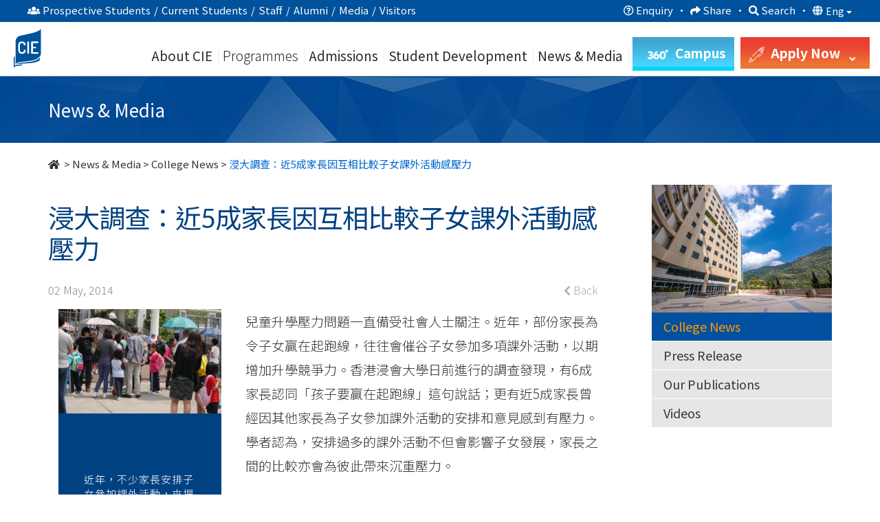

--- FILE ---
content_type: text/html; charset=UTF-8
request_url: https://www.cie.hkbu.edu.hk/main/en/college_news/college_news/120
body_size: 25600
content:

<!DOCTYPE html>
<html lang="en">
    <head>
        
<base href="https://www.cie.hkbu.edu.hk/main/">


	<title>浸大調查：近5成家長因互相比較子女課外活動感壓力 - College News - College of International Education - Hong Kong Baptist University</title>
	<meta name="description" content="兒童升學壓力問題一直備受社會人士關注。近年，部份家長為令子女贏在起跑線，往往會催谷子女參加多項課外活動，以期增加升學競爭力。香港浸會大學日前進行的調查發現，有6成家長認同「孩子要贏在起跑線」這句說話；更有近5成家長曾經因其他家長為子女參加課外活動的安排和意見感到有壓力。學者認為，安排過多的課外活動不但會影響子女發展，家長之間的比較亦會為彼此帶來沉重壓力。">
	<meta property="og:site_name" content="College of International Education, HKBU">
	<meta property="og:title" content="浸大調查：近5成家長因互相比較子女課外活動感壓力">
	<meta property="og:description" content="兒童升學壓力問題一直備受社會人士關注。近年，部份家長為令子女贏在起跑線，往往會催谷子女參加多項課外活動，以期增加升學競爭力。香港浸會大學日前進行的調查發現，有6成家長認同「孩子要贏在起跑線」這句說話；更有近5成家長曾經因其他家長為子女參加課外活動的安排和意見感到有壓力。學者認為，安排過多的課外活動不但會影響子女發展，家長之間的比較亦會為彼此帶來沉重壓力。">
	<meta property="og:image" content="https://www.cie.hkbu.edu.hk/main/images/upload/NEWS-IMAGE-52ef36f6cd-news_20140502-1.jpg">
	<meta property="og:image:width" content="280">
	<meta property="og:image:height" content="180">
	<meta property="og:type" content="article">
	<meta property="article:published_time" content="2014-05-02T00:00:00+08:00">
	<meta http-equiv="content-language" content="en-hk" />
<link rel="alternate" href="https://www.cie.hkbu.edu.hk/main/en/college_news/college_news/120" hreflang="x-default" />
<link rel="alternate" href="https://www.cie.hkbu.edu.hk/main/en/college_news/college_news/120" hreflang="en"        />
<link rel="alternate" href="https://www.cie.hkbu.edu.hk/main/tc/college_news/college_news/120" hreflang="zh-Hant"   />
<link rel="alternate" href="https://www.cie.hkbu.edu.hk/main/sc/college_news/college_news/120" hreflang="zh-Hans"   />
<link rel="canonical" href="https://www.cie.hkbu.edu.hk/main/en/college_news/college_news/120" />
<meta property="og:url" content="https://www.cie.hkbu.edu.hk/main/en/college_news/college_news/120">

<meta http-equiv="Content-Type" content="text/html; charset=utf-8">
<meta http-equiv="X-UA-Compatible" content="IE=edge"> 
<meta name="viewport" content="width=device-width, initial-scale=1">
<meta name="geo.region" content="HK" />
<meta name="geo.position" content="22.387687;114.210157" /> 
<meta name="ICBM" content="22.387687, 114.210157" />
<meta name="theme-color" content="#184182">

<!-- Favicon -->
<link rel="apple-touch-icon" sizes="180x180" href="/apple-touch-icon.png">
<link rel="icon" type="image/png" sizes="32x32" href="/favicon-32x32.png">
<link rel="icon" type="image/png" sizes="16x16" href="/favicon-16x16.png">
<link rel="mask-icon" href="/safari-pinned-tab.svg" color="#004182">

<!-- CSS -->
<link rel="preconnect" href="https://fonts.gstatic.com">
<link href="https://fonts.googleapis.com/css2?family=Lato:wght@400;700&family=Noto+Sans+SC:wght@300;400;500;700&family=Noto+Sans+TC:wght@300;400;500;700&display=swap" rel="stylesheet"> 
<link rel="stylesheet" href="https://use.fontawesome.com/releases/v5.0.9/css/all.css" integrity="sha384-5SOiIsAziJl6AWe0HWRKTXlfcSHKmYV4RBF18PPJ173Kzn7jzMyFuTtk8JA7QQG1" crossorigin="anonymous">

<!-- FAQ -->
<link rel='stylesheet' type='text/css' href='css/faq.min.css'>


<script src="https://cdnjs.cloudflare.com/ajax/libs/jquery/3.6.0/jquery.min.js" integrity="sha512-894YE6QWD5I59HgZOGReFYm4dnWc1Qt5NtvYSaNcOP+u1T9qYdvdihz0PPSiiqn/+/3e7Jo4EaG7TubfWGUrMQ==" crossorigin="anonymous" referrerpolicy="no-referrer"></script>
<script type="text/javascript" src="/common/js/webp-detect.js"></script>


<link rel="stylesheet" href="https://stackpath.bootstrapcdn.com/bootstrap/3.4.1/css/bootstrap.min.css" integrity="sha384-HSMxcRTRxnN+Bdg0JdbxYKrThecOKuH5zCYotlSAcp1+c8xmyTe9GYg1l9a69psu" crossorigin="anonymous">
<script src="https://stackpath.bootstrapcdn.com/bootstrap/3.4.1/js/bootstrap.min.js" integrity="sha384-aJ21OjlMXNL5UyIl/XNwTMqvzeRMZH2w8c5cRVpzpU8Y5bApTppSuUkhZXN0VxHd" crossorigin="anonymous"></script>



<script src="https://www.googleoptimize.com/optimize.js?id=GTM-56Q4BHS"></script>

<link rel="stylesheet" type="text/css" href="css/jquery.mmenu.all.min.css?v=1.2"/>
<script type="text/javascript" src="js/jquery.mmenu.min.all.js"></script>



<link rel="stylesheet" type="text/css" href="css/master.min.css?v=3.35"/ >
	<link rel="stylesheet" type="text/css" href="css/master_en.min.css?v=1.6"/>


<!-- Global site tag (gtag.js) - Google Analytics -->
<script async src="https://www.googletagmanager.com/gtag/js?id=UA-47564766-1"></script>
<script>
  window.dataLayer = window.dataLayer || [];
  function gtag(){dataLayer.push(arguments);}
  gtag('js', new Date());

  gtag('config', 'UA-47564766-1');
  //ga4 2023-01-04 Yin
  gtag('config', 'G-BSYCDGEPCF');
  
  (function(i,s,o,g,r,a,m){i['GoogleAnalyticsObject']=r;i[r]=i[r]||function(){
  (i[r].q=i[r].q||[]).push(arguments)},i[r].l=1*new Date();a=s.createElement(o),
  m=s.getElementsByTagName(o)[0];a.async=1;a.src=g;m.parentNode.insertBefore(a,m)
  })(window,document,'script','//www.google-analytics.com/analytics.js','ga');

  ga('create', 'UA-47564766-1', 'auto');
  ga('send', 'pageview');

  var _gaq = _gaq || [];
  _gaq.push(['_setAccount', 'UA-47564766-1']);
  _gaq.push(['_trackPageview']);
</script>
<!-------------------------------------------------->



<!-- Google Tag Manager -->
<script>(function(w,d,s,l,i){w[l]=w[l]||[];w[l].push({'gtm.start':
new Date().getTime(),event:'gtm.js'});var f=d.getElementsByTagName(s)[0],
j=d.createElement(s),dl=l!='dataLayer'?'&l='+l:'';j.async=true;j.src=
'https://www.googletagmanager.com/gtm.js?id='+i+dl;f.parentNode.insertBefore(j,f);
})(window,document,'script','dataLayer','GTM-K7D76NH');</script>
<!-- End Google Tag Manager -->

<!-- Google Tag Manager -->
<script>(function(w,d,s,l,i){w[l]=w[l]||[];w[l].push({'gtm.start':
new Date().getTime(),event:'gtm.js'});var f=d.getElementsByTagName(s)[0],
j=d.createElement(s),dl=l!='dataLayer'?'&l='+l:'';j.async=true;j.src=
'https://www.googletagmanager.com/gtm.js?id='+i+dl;f.parentNode.insertBefore(j,f);
})(window,document,'script','dataLayer','GTM-KWCSJWMJ');</script>
<!-- End Google Tag Manager -->


<!-- Global site tag (gtag.js) - Google Analytics -->
<script async src="https://www.googletagmanager.com/gtag/js?id=UA-193125558-1"></script>
<script>
  window.dataLayer = window.dataLayer || [];
  function gtag(){dataLayer.push(arguments);}
  gtag('js', new Date());

  gtag('config', 'UA-193125558-1');
</script>


<script>
if(typeof(ga) == 'undefined') {
	function ga() {
		console.log('dummy ga()');
	}
}
if(typeof(gtag) == 'undefined'){
	function gtag() {
		console.log('dummy gtag()');
	}
}

function gtag_event(action, category, label){
	gtag('event', action, {
	  'event_category' : category,
	  'event_label' : label
	});
}
</script>
	
		
        <link rel="stylesheet" type="text/css" href="css/college_news.min.css?v=1.2"> 
    </head>
    <body>
		<div id="page">
		<!-- mmenu -->
		
<!-- Google Tag Manager (noscript) -->
<noscript><iframe src="https://www.googletagmanager.com/ns.html?id=GTM-K7D76NH"
height="0" width="0" style="display:none;visibility:hidden"></iframe></noscript>
<!-- End Google Tag Manager (noscript) -->

<!-- Google Tag Manager (noscript) -->
<noscript><iframe src=https://www.googletagmanager.com/ns.html?id=GTM-KWCSJWMJ
height="0" width="0" style="display:none;visibility:hidden"></iframe></noscript>
<!-- End Google Tag Manager (noscript) -->




<a href="/main/en/college_news/college_news/120#skipToMain" style="position:absolute;top:-999px">Skip to main content</a>

<div class="switch_box_mmenu">
	<div id="top_menu_sticky" class="navbar-fixed-top">
		<a href="#mmenu">
			<span style="position:absolute; top:-9999px">
									Menu
							</span>
			<i class="fas fa-bars" style="font-size:28px; padding: 6px 0;"></i>
		</a>
		<div class='header_btn'>
			<style>
			
				.main-no-clear{display:none;}

			</style>
			
				
<script>
	// Picture element HTML5 shiv
	document.createElement( "picture" );
</script>
<script type="text/javascript" src="/common/logo/picturefill.min.js" async></script>

<style type="text/css">
.common_logo{margin-top: 3px;}
.mobile_logo{}

.common_logo a{text-decoration:none !important; display:inline-block;}
.common_logo.checking a{border:1px solid;}
.common_logo picture{margin-right:35px;}
.common_logo img{border:none; height:52px !important; width:auto;}


.mobile_logo{display:none;}
.mobile_logo{padding:5px;}
.mobile_logo a{text-decoration:none !important;}
.mobile_logo img{height:39px; width:auto;}
.mobile_logo span{margin:0px 10px;}
</style>

<div class="common_logo">
	<a href="//www.hkbu.edu.hk/en.html" target="_blank">
		<picture>
			<source srcset="/common/logo/images/hkbu.svg" type="image/svg+xml">
			<img src="/common/logo/images/hkbu.png" srcset="/common/logo/images/hkbu.png 1x, /common/logo/images/hkbu@2x.png 2x" alt="香港浸會大學 HONG KONG BAPTIST UNIVERSITY" style="height: 52px !important;padding-bottom: 4px;    box-sizing: border-box;">
		</picture>
	</a>
	<a href="//www.cie.hkbu.edu.hk/main/en/" >
		<picture>
			<source srcset="/common/logo/images/cie.svg" type="image/svg+xml">
			<img src="/common/logo/images/cie.png" srcset="/common/logo/images/cie.png 1x, /common/logo/images/cie@2x.png 2x" alt="國際學院 COLLEGE OF INTERNATIONAL EDUCATION" 
		</picture>
			</a>
</div>

<div class="mobile_logo">
	<a href="//www.cie.hkbu.edu.hk/main/en/" >
		<picture>
			<source srcset="/common/logo/images/cie_mobile_white.svg" type="image/svg+xml">
			<img src="/common/logo/images/cie_mobile_white.png" srcset="/common/logo/images/cie_mobile_white.png 1x, /common/logo/images/cie_mobile_white@2x.png 2x" alt="國際學院 COLLEGE OF INTERNATIONAL EDUCATION">
		</picture>
			</a>
</div>

<div class="main-no-clear"style="clear:both"></div>

<script type="text/javascript">
var w = document.documentElement.clientWidth || document.body.clientWidth;
if(w < 992){
	var x = document.getElementsByClassName("common_logo");
	for(var i=0; i<x.length; i++){
		x[i].style.display = "none";
		if(window.location.href.indexOf("/main/")!==-1)
			document.getElementsByClassName("mobile_logo")[i].style.display = "inline";
		else
			document.getElementsByClassName("mobile_logo")[i].style.display = "block";
	}
}		

window.addEventListener('resize', function(){
	var w = document.documentElement.clientWidth || document.body.clientWidth;
	var x = document.getElementsByClassName("common_logo");
	for(var i=0; i<x.length; i++){
		if(w < 992){
			x[i].style.display = "none";
			if(window.location.href.indexOf("/main/")!==-1)
				document.getElementsByClassName("mobile_logo")[i].style.display = "inline";
			else
				document.getElementsByClassName("mobile_logo")[i].style.display = "block";
		} else {
			x[i].style.display = "block";
			document.getElementsByClassName("mobile_logo")[i].style.display = "none";
		}
	}
});
</script>
		
				<span>
										<a href="javascript:void(0)" class="highlight_btn" id="apply_now_btn" target="_self"  onclick="gtag_event('Button','MainNavigation',  'Apply Now Button');">
						<span>
							<img src="images/common/header/apply_now_icon.png" srcset="images/common/header/apply_now_icon@2x.png 2x" alt="apply now"/>
															Apply Now
														<i class="fas fa-angle-right down"></i>
						</span>
					</a>
					<div class="apply_now">
						<a href="/admissions/associate-degree/en/home?utm_source=main_tags_apply_now&utm_medium=online&utm_campaign=admissions-ad" target="_blank">
							<picture >
								<!-- <source srcset="images/common/header/apply_btn/mobile_hd.webp 1x, images/common/header/apply_btn/AD@2x.webp 2x" type="image/webp"> -->
								<img src="images/common/header/apply_btn/mobile_hd.jpg" srcset="images/common/header/apply_btn/mobile_hd.jpg 1x, images/common/header/apply_btn/mobile_hd@2x.jpg 2x" alt="Higher Diploma"/>
							</picture>
							<div>
									<span class="smalltext">&nbsp;</span><br>
																			Higher<br>Diploma
																	<picture>
									<source srcset="images/common/header/apply_btn/arrow.svg" type="image/svg+xml">
									<img src="images/common/header/apply_btn/arrow.png" srcset="images/common/header/apply_btn/arrow.png 1x, images/common/header/apply_btn/arrow@2x.png 2x" alt="HKBU" class="">
								</picture>
							</div>
						</a>
						<a href="/admissions/associate-degree/en/home?utm_source=main_tags_apply_now&utm_medium=online&utm_campaign=admissions-ad" target="_blank">
							<picture>
								<!-- <source srcset="images/common/header/apply_btn/AD.webp 1x, images/common/header/apply_btn/AD@2x.webp 2x" type="image/webp"> -->
								<img src="images/common/header/apply_btn/mobile_ad.jpg" srcset="images/common/header/apply_btn/mobile_ad.jpg 1x, images/common/header/apply_btn/mobile_ad@2x.jpg 2x" alt="Associate Degree"/>
							</picture>
							<div>
								<span class="smalltext">&nbsp;</span><br>
																	Associate<br>Degree
																<picture>
									<source srcset="images/common/header/apply_btn/arrow.svg" type="image/svg+xml">
									<img src="images/common/header/apply_btn/arrow.png" srcset="images/common/header/apply_btn/arrow.png 1x, images/common/header/apply_btn/arrow@2x.png 2x" alt="HKBU" class="">
								</picture>
							</div>
						</a>
						<a href="/admissions/undergraduate/en/home?utm_source=main_tags_apply_now&utm_medium=online&utm_campaign=admissions-ug" target="_blank">
							<picture>
								<!-- <source srcset="images/common/header/apply_btn/UG.webp 1x, images/common/header/apply_btn/UG@2x.webp 2x" type="image/webp"> -->
								<img src="images/common/header/apply_btn/mobile_ug.jpg" srcset="images/common/header/apply_btn/mobile_ug.jpg 1x, images/common/header/apply_btn/mobile_ug@2x.jpg 2x" alt="Self-funded Undergraduate"/>
							</picture>
							<div>
								<span class="smalltext">&nbsp;</span><br>
																	Self-funded<br>Undergraduate
																<picture>
									<source srcset="images/common/header/apply_btn/arrow.svg" type="image/svg+xml">
									<img src="images/common/header/apply_btn/arrow.png" srcset="images/common/header/apply_btn/arrow.png 1x, images/common/header/apply_btn/arrow@2x.png 2x" alt="HKBU" class="">
								</picture>
							</div>
						</a>
					</div>
				</span>
				<a href="https://resources.cie.hkbu.edu.hk/mini/campus-virtual-tour/en/list" class="highlight_btn" id="campus_btn" target="_blank" onclick="gtag_event('clicked', 'campus-virtual-tour', 'vr360-button')">
					<span>
						<img src="images/common/header/360_ICON2.png" srcset="images/common/header/360_ICON2_2x.png 2x" alt="360">
						<span class="hide-text">
															Campus
													</span>
					</span>
				</a>
			
		</div>
	</div>
</div>
<nav id="mmenu">
	<ul>
		<li class="mm-lang">
										<a href="javascript:switchLang('tc')" style='display:-webkit-inline-box'>繁</a>
										<a href="javascript:switchLang('sc')" style='display:-webkit-inline-box'>簡</a>
					</li>
		<li style="background-color:#fff; color:#004182"><span>Information For</span></li>
			<li class="user_select">
				<span>
					<span class="fa-stack fa-lg fa_wrapper"><i class="fa fa-circle fa-stack-1x circle_bg"></i><i class="fas fa-edit fa-stack-1x fa_style"></i>
					</span>Prospective Students				</span>
				<ul class="user_select_2nd prospective_student">
					<li><a href="en/about_us"><span class="fa-stack fa-lg fa_wrapper">
							<i class="fa fa-circle fa-stack-1x circle_bg"></i>
							<i class="fas fa-info fa-stack-1x fa_style"></i>
						</span>About CIE</a></li>
					<li><a href="en/programmes/associate_degree_programme"><span class="fa-stack fa-lg fa_wrapper">
							<i class="fa fa-circle fa-stack-1x circle_bg"></i>
							<i class="fab fa-leanpub fa-stack-1x fa_style"></i>
						</span>Associate Degree Programme</a></li>
					<li><a href="en/programmes/self_funded_undergraduate_programmes"><span class="fa-stack fa-lg fa_wrapper">
							<i class="fa fa-circle fa-stack-1x circle_bg"></i>
							<i class="fas fa-graduation-cap fa-stack-1x fa_style"></i>
						</span>Self-funded Undergraduate Programmes</a></li>
					<li><a href="/admissions/en/ad_application/"><span class="fa-stack fa-lg fa_wrapper">
							<i class="fa fa-circle fa-stack-1x circle_bg"></i>
							<i class="fas fa-edit fa-stack-1x fa_style"></i>
						</span>Application Information</a></li>
					<li><a href="/division/"><span class="fa-stack fa-lg fa_wrapper">
							<i class="fa fa-circle fa-stack-1x circle_bg"></i>
							<i class="fas fa-rss fa-stack-1x fa_style"></i>
						</span>Division Posts</a></li>
					<!-- <li><a href="/admissions/en/ad_articulation/HKDSE"><span class="fa-stack fa-lg fa_wrapper">
							<i class="fa fa-circle fa-stack-1x circle_bg"></i>
							<i class="fas fa-file fa-stack-1x fa_style"></i>
						</span>Admission Schemes</a></li> -->
					<li><a href="en/admissions/articulation_and_further_studies"><span class="fa-stack fa-lg fa_wrapper">
							<i class="fa fa-circle fa-stack-1x circle_bg"></i>
							<i class="fas fa-external-link-square-alt fa-stack-1x fa_style"></i>
						</span>Articulation Rate and Study Pathways </a></li>
					<li><a href="en/admissions/scholarship"><span class="fa-stack fa-lg fa_wrapper">
							<i class="fa fa-circle fa-stack-1x circle_bg"></i>
							<i class="fas fa-hand-holding-usd fa-stack-1x fa_style"></i>
						</span>Scholarship and Financial Aid</a></li>
					<li><a onClick="displayFAQ(); return false;" style="cursor:pointer"><span class="fa-stack fa-lg fa_wrapper">
							<i class="fa fa-circle fa-stack-1x circle_bg"></i>
							<i class="fas fa-question fa-stack-1x fa_style"></i>
						</span>Frequently Asked Questions</a></li>
				</ul>
			</li>
			<li class="user_select"><span>
					<span class="fa-stack fa-lg fa_wrapper"><i class="fa fa-circle fa-stack-1x circle_bg"></i><i class="fas fa-user fa-stack-1x fa_style"></i>
					</span>Current Students				</span>
				<ul class="user_select_2nd current_student">
					<li><a href="http://www.hkbu.edu.hk/eng/main/"><span class="fa-stack fa-lg fa_wrapper">
							<i class="fa fa-circle fa-stack-1x circle_bg"></i>
							<i class="fas fa-home fa-stack-1x fa_style"></i>
						</span>HKBU Homepage</a></li>
					<li><a href="https://cie2.hkbu.edu.hk/"><span class="fa-stack fa-lg fa_wrapper">
							<i class="fa fa-circle fa-stack-1x circle_bg"></i>
							<i class="fas fa-user fa-stack-1x fa_style"></i>
						</span>MyBU-Study</a></li>
					<li><a href="email.php"><span class="fa-stack fa-lg fa_wrapper">
							<i class="fa fa-circle fa-stack-1x circle_bg"></i>
							<i class="fas fa-envelope fa-stack-1x fa_style"></i>
						</span>Webmail</a></li>
					<li><a href="http://scemoodle.hkbu.edu.hk/"><span class="fa-stack fa-lg fa_wrapper">
							<i class="fa fa-circle fa-stack-1x circle_bg"></i>
							<i class="fas fa-desktop fa-stack-1x fa_style"></i>
						</span>e-Learning (Moodle)</a></li>
					<li><a href="/main/en/special_weather_arrangement/arrangement_of_classes"><span class="fa-stack fa-lg fa_wrapper">
							<i class="fa fa-circle fa-stack-1x circle_bg"></i>
							<i class="fas fa-bolt fa-stack-1x fa_style"></i>
						</span>Bad Weather Arrangement</a></li>
					<li><a href="http://library.hkbu.edu.hk/"><span class="fa-stack fa-lg fa_wrapper">
							<i class="fa fa-circle fa-stack-1x circle_bg"></i>
							<i class="fas fa-book fa-stack-1x fa_style"></i>
						</span>Library</a></li>
					<li><a href="/els"><span class="fa-stack fa-lg fa_wrapper">
							<i class="fa fa-circle fa-stack-1x circle_bg"></i>
							<i class="fas fa-comments fa-stack-1x fa_style"></i>
						</span>English Language Support</a></li>
					<li><a href="/cie/itinfo/" target="_blank">
						<span class="fa-stack fa-lg fa_wrapper">
							<i class="fa fa-circle fa-stack-1x circle_bg"></i>
							<i class="fas fa-wifi fa-stack-1x fa_style"></i>
						</span>IT Facilities and Services</a></li>
					<li><a href="/main/pdf/Fees_and_Charges_(2025_26).pdf"><span class="fa-stack fa-lg fa_wrapper">
							<i class="fa fa-circle fa-stack-1x circle_bg"></i>
							<i class="fas fa-dollar-sign fa-stack-1x fa_style"></i>
						</span>Fees and Charges</a></li>
					<li><a href="en/student_development/college_events"><span class="fa-stack fa-lg fa_wrapper">
							<i class="fa fa-circle fa-stack-1x circle_bg"></i>
							<i class="fas fa-sign-out-alt fa-stack-1x fa_style"></i>
						</span>Enrol Activities</a></li>
				</ul>
			</li>
			<li class="user_select"><span>
					<span class="fa-stack fa-lg fa_wrapper"><i class="fa fa-circle fa-stack-1x circle_bg"></i><i class="fas fa-user-circle fa-stack-1x fa_style"></i>
					</span>Staff				</span>
				<ul class="user_select_2nd staff">
					<li><a href="http://www.hkbu.edu.hk/eng/main/"><span class="fa-stack fa-lg fa_wrapper">
							<i class="fa fa-circle fa-stack-1x circle_bg"></i>
							<i class="fas fa-home fa-stack-1x fa_style"></i>
						</span>HKBU Homepage</a></li>
					<li><a href="http://www.sce.hkbu.edu.hk/?lang=en"><span class="fa-stack fa-lg fa_wrapper">
							<i class="fa fa-circle fa-stack-1x circle_bg"></i>
							<i class="fas fa-arrow-alt-circle-up fa-stack-1x fa_style"></i>
						</span>SCE Homepage</a></li>
					<li><a href="https://cie2.hkbu.edu.hk/"><span class="fa-stack fa-lg fa_wrapper">
							<i class="fa fa-circle fa-stack-1x circle_bg"></i>
							<i class="fas fa-user fa-stack-1x fa_style"></i>
						</span>MyBU-Study</a></li>
					<li><a href="email.php"><span class="fa-stack fa-lg fa_wrapper">
							<i class="fa fa-circle fa-stack-1x circle_bg"></i>
							<i class="fas fa-envelope fa-stack-1x fa_style"></i>
						</span>Webmail</a></li>
					<li><a href="https://hkbuchtl.qualtrics.com/jfe/form/SV_9QCm9m3FZbMO9r8" target="_blank">
						<span class="fa-stack fa-lg fa_wrapper">
							<i class="fa fa-circle fa-stack-1x circle_bg"></i>
							<i class="fab fa-wpforms fa-stack-1x fa_style"></i>
						</span>Ad-hoc Class Cancellation Notification</a></li>	
					<li><a href="http://library.hkbu.edu.hk/"><span class="fa-stack fa-lg fa_wrapper">
							<i class="fa fa-circle fa-stack-1x circle_bg"></i>
							<i class="fas fa-book fa-stack-1x fa_style"></i>
						</span>Library</a></li>
					<li><a href="/main/en/special_weather_arrangement/arrangement_of_classes"><span class="fa-stack fa-lg fa_wrapper">
							<i class="fa fa-circle fa-stack-1x circle_bg"></i>
							<i class="fas fa-bolt fa-stack-1x fa_style"></i>
						</span>Bad Weather Arrangement</a></li>
					<li><a href="http://scemoodle.hkbu.edu.hk/"><span class="fa-stack fa-lg fa_wrapper">
							<i class="fa fa-circle fa-stack-1x circle_bg"></i>
							<i class="fas fa-desktop fa-stack-1x fa_style"></i>
						</span>e-Learning (Moodle)</a></li>
					<li><a href="https://www.cie.hkbu.edu.hk/shekmun/intranet"><span class="fa-stack fa-lg fa_wrapper">
							<i class="fa fa-circle fa-stack-1x circle_bg"></i>
							<i class="fas fa-user-circle fa-stack-1x fa_style"></i>
						</span>Staff Intranet</a></li>
					<li><a href="/cie/itinfo/" target="_blank">
						<span class="fa-stack fa-lg fa_wrapper">
							<i class="fa fa-circle fa-stack-1x circle_bg"></i>
							<i class="fas fa-wifi fa-stack-1x fa_style"></i>
						</span>IT Facilities and Services</a></li>
				</ul>
				</li>
			<li class="user_select"><span>
					<span class="fa-stack fa-lg fa_wrapper"><i class="fa fa-circle fa-stack-1x circle_bg"></i><i class="fas fa-hands-helping fa-stack-1x fa_style"></i>
					</span>Alumni				</span>
				<ul class="user_select_2nd alumni">
					<li><a href="en/alumni"><span class="fa-stack fa-lg fa_wrapper">
							<i class="fa fa-circle fa-stack-1x circle_bg"></i>
							<i class="fas fa-users fa-stack-1x fa_style"></i>
						</span>Welcome</a></li>
										<li><a href="https://www.facebook.com/HKBUCIEAlumni"><span class="fa-stack fa-lg fa_wrapper">
							<i class="fa fa-circle fa-stack-1x circle_bg"></i>
							<i class="fas fa-images fa-stack-1x fa_style"></i>
						</span>CIE Alumni Facebook Page</a></li>
					<li><a href="en/alumni/alumni_express"><span class="fa-stack fa-lg fa_wrapper">
							<i class="fa fa-circle fa-stack-1x circle_bg"></i>
							<i class="fas fa-images fa-stack-1x fa_style"></i>
						</span>Alumni Express</a></li>
					<li><a href="en/alumni/alumni_sharing"><span class="fa-stack fa-lg fa_wrapper">
							<i class="fa fa-circle fa-stack-1x circle_bg"></i>
							<i class="fas fa-quote-left fa-stack-1x fa_style"></i>
						</span>Alumni Sharing</a></li>
					<li><a href="en/alumni/alumni_activities"><span class="fa-stack fa-lg fa_wrapper">
							<i class="fa fa-circle fa-stack-1x circle_bg"></i>
							<i class="fas fa-hands-helping fa-stack-1x fa_style"></i>
						</span>Alumni Activities</a></li>
				</ul>
				</li>
			<li class="user_select"><span>
					<span class="fa-stack fa-lg fa_wrapper"><i class="fa fa-circle fa-stack-1x circle_bg"></i><i class="fas fa-bullhorn fa-stack-1x fa_style"></i>
					</span>Media				</span>
				<ul class="user_select_2nd media">
					<li><a href="en/college_news/college_news"><span class="fa-stack fa-lg fa_wrapper">
							<i class="fa fa-circle fa-stack-1x circle_bg"></i>
							<i class="fas fa-bullhorn fa-stack-1x fa_style"></i>
						</span>College News</a></li>
					<li><a href="en/college_news/press_release"><span class="fa-stack fa-lg fa_wrapper">
							<i class="fa fa-circle fa-stack-1x circle_bg"></i>
							<i class="fas fa-newspaper fa-stack-1x fa_style"></i>
						</span>Press Release</a></li>
					<li><a href="en/college_news/publications"><span class="fa-stack fa-lg fa_wrapper">
							<i class="fa fa-circle fa-stack-1x circle_bg"></i>
							<i class="fas fa-copy fa-stack-1x fa_style"></i>
						</span>Our Publications</a></li>
					<li><a href="en/college_news/video"><span class="fa-stack fa-lg fa_wrapper">
							<i class="fa fa-circle fa-stack-1x circle_bg"></i>
							<i class="fab fa-youtube fa-stack-1x fa_style"></i>
						</span>Videos</a></li>
					<li><a href="en/about_us/welcome_message"><span class="fa-stack fa-lg fa_wrapper">
							<i class="fa fa-circle fa-stack-1x circle_bg"></i>
							<i class="fas fa-info fa-stack-1x fa_style"></i>
						</span>About CIE</a></li>
				</ul>
				</li>
			<li class="user_select"><span>
					<span class="fa-stack fa-lg fa_wrapper"><i class="fa fa-circle fa-stack-1x circle_bg"></i><i class="fas fa-map-marker-alt fa-stack-1x fa_style"></i>
					</span>Visitors				</span>
				<ul class="user_select_2nd visitors">
					<li><a href="en/about_us/welcome_message"><span class="fa-stack fa-lg fa_wrapper">
							<i class="fa fa-circle fa-stack-1x circle_bg"></i>
							<i class="fas fa-info fa-stack-1x fa_style"></i>
						</span>About CIE</a></li>
					<li><a href="en/college_news/publications"><span class="fa-stack fa-lg fa_wrapper">
							<i class="fa fa-circle fa-stack-1x circle_bg"></i>
							<i class="fas fa-copy fa-stack-1x fa_style"></i>
						</span>Our Publications</a></li>
					<li><a href="/main/en/special_weather_arrangement/arrangement_of_events"><span class="fa-stack fa-lg fa_wrapper">
							<i class="fa fa-circle fa-stack-1x circle_bg"></i>
							<i class="fas fa-bolt fa-stack-1x fa_style"></i>
						</span>Bad Weather Arrangement</a></li>
					<li><a href="/main/en/about_us/contact_us?tag=Enquiry"><span class="fa-stack fa-lg fa_wrapper">
							<i class="fa fa-circle fa-stack-1x circle_bg"></i>
							<i class="fas fa-question-circle fa-stack-1x fa_style"></i>
						</span>General Enquiry</a></li>
					<li><a href="/main/en/about_us/contact_us?tag=FindUs"><span class="fa-stack fa-lg fa_wrapper">
							<i class="fa fa-circle fa-stack-1x circle_bg"></i>
							<i class="fas fa-map-marker-alt fa-stack-1x fa_style"></i>
						</span>Find Us</a></li>
					<li><a href="//resources.cie.hkbu.edu.hk/mini/campus-virtual-tour/en/list" target="_blank"><span class="fa-stack fa-lg fa_wrapper">
							<i class="fa fa-circle fa-stack-1x circle_bg"></i>
							<i class="fas fa-location-arrow fa-stack-1x fa_style"></i>
						</span>Virtual Campus Tour</a></li>
				</ul>
			</li>
		<li><span>About CIE</span>
			<ul id="mm_about_us">
				<li><a  onclick="ga('send', 'event', 'MainNavigation(mobile)', 'AboutUs(mobile)', 'WelcomeMessage');"  href="en/about_us/welcome_message">Welcome Message</a></li>
				<li><a  onclick="ga('send', 'event', 'MainNavigation(mobile)', 'AboutUs(mobile)', 'VisionAndMission');" href="en/about_us/vision_and_mission">Vision & Mission</a></li>
				<li><a  onclick="ga('send', 'event', 'MainNavigation(mobile)', 'AboutUs(mobile)', 'AdministrativeStructure');" href="en/about_us/academic_administrative_and_committee_structures">Academic, Administrative, and Committee Structures</a></li>
				<li><a  onclick="ga('send', 'event', 'MainNavigation(mobile)', 'AboutUs(mobile)', 'AdvisoryBodies');" href="en/about_us/advisory_bodies">Advisory Bodies</a></li>
				<li><a  onclick="ga('send', 'event', 'MainNavigation(mobile)', 'AboutUs(mobile)', 'QualityAssurance');" href="en/about_us/quality_assurance">Quality Assurance</a></li>
				<li><a  onclick="ga('send', 'event', 'MainNavigation(mobile)', 'AboutUs(mobile)', 'GeneralEduction');" href="en/about_us/curriculum_features">Curriculum Features</a></li>
				<li><a  onclick="ga('send', 'event', 'MainNavigation(mobile)', 'AboutUs(mobile)', 'CollegeFeatures');" href="en/about_us/college_features">College Features</a></li>
				<li><a  onclick="ga('send', 'event', 'MainNavigation(mobile)', 'AboutUs(mobile)', 'Campus');" href="en/about_us/campus">Campuses & Facilities</a></li>
				<li><a  onclick="ga('send', 'event', 'MainNavigation(mobile)', 'AboutUs(mobile)', 'CampusTour');" href="//resources.cie.hkbu.edu.hk/mini/campus-virtual-tour/en/list" target="_blank">Virtual Campus Tour&nbsp; <img src="https://resources.cie.hkbu.edu.hk/mini/campus-virtual-tour/img/360_ICON2.png" srcset="https://resources.cie.hkbu.edu.hk/mini/campus-virtual-tour/img/360_ICON_2x.png 2x" height="50px" style="max-height: 26px;" alt="360"></a></li>
				<li><a  onclick="ga('send', 'event', 'MainNavigation(mobile)', 'AboutUs(mobile)', 'OurStaff');" href="en/about_us/our_staff">Our Staff</a></li>
				<li><a  onclick="ga('send', 'event', 'MainNavigation(mobile)', 'AboutUs(mobile)', 'ContactUs');" href="en/about_us/contact_us">Contact Us</a></li>
			</ul>
		</li>
		<li><a href="javascript:programe_menu();" style='display:-webkit-inline-box'><span>Programmes</span></a></li>
		<li><span>Admissions</span>
			<ul id="mm_admissions">
				<li><a   onclick="ga('send', 'event', 'MainNavigation(mobile)', 'Admission(mobile)', 'Admission_HigherDiploma');"  href="/admissions/associate-degree/en/home/" target="_blank">Higher Diploma Programme</a></li>
				<li><a   onclick="ga('send', 'event', 'MainNavigation(mobile)', 'Admission(mobile)', 'Admission_AssociateDegree');"  href="/admissions/associate-degree/en/home/" target="_blank">Associate Degree Programme</a></li>
				<li><a   onclick="ga('send', 'event', 'MainNavigation(mobile)', 'Admission(mobile)', 'Admission_UndergraduateDegree');"  href="/admissions/en/ug_home/" target="_blank">Self-funded Undergraduate Programmes</a></li>
				<li><a   onclick="ga('send', 'event', 'MainNavigation(mobile)', 'Admission(mobile)', 'Admission_UndergraduateDegree');"  href="en/admissions/mycie_application" target="_blank">MyCIE Application</a></li>
				<li><a   onclick="ga('send', 'event', 'MainNavigation(mobile)', 'Admission(mobile)', 'Admission_Scheme');"  href="/admissions/en/ad_articulation/HKDSE" target="_blank">
					Admission Schemes				</a>
				</li>
				<li><a   onclick="ga('send', 'event', 'MainNavigation(mobile)', 'Admission(mobile)', 'Admission_Articulation');"  href="en/admissions/articulation_and_further_studies">Articulation Rate and Study Pathways </a></li>
				<li><a   onclick="ga('send', 'event', 'MainNavigation(mobile)', 'Admission(mobile)', 'Admission_Scholarship');"  href="en/admissions/scholarship">Scholarship and Financial Aid</a></li>
			</ul>
		</li>
		
								
		
		<li><span>Student Development Centre</span>
			<ul id="mm_student_development">
				<li><a onclick="ga('send', 'event', 'MainNavigation(mobile)', 'SDC(mobile)', 'SDC_AboutSDC');"   href="en/student_development/about_sdc">Student Development Centre</a></li>
				<li><a onclick="ga('send', 'event', 'MainNavigation(mobile)', 'SDC(mobile)', 'SDC_Guidance');"    href="en/student_development/sdc_consult">Guidance and Counselling Services</a></li>
				<li><a onclick="ga('send', 'event', 'MainNavigation(mobile)', 'SDC(mobile)', 'SDC_Support');"    href="en/student_development/non_local_student_support">Student Support</a></li>
				<li><a onclick="ga('send', 'event', 'MainNavigation(mobile)', 'SDC(mobile)', 'SDC_Mental');"    href="en/student_development/wellness_programmes">Wellness Programmes</a></li>
				<li><a onclick="ga('send', 'event', 'MainNavigation(mobile)', 'SDC(mobile)', 'SDC_WPD');"    href="en/student_development/whole_person_development">Whole Person Development</a></li>
				<li><a onclick="ga('send', 'event', 'MainNavigation(mobile)', 'SDC(mobile)', 'SDC_AC_Development');"    href="en/student_development/career_guidance">Academic and Career Development</a></li>
				<li><a onclick="ga('send', 'event', 'MainNavigation(mobile)', 'SDC(mobile)', 'SDC_Club');"    href="en/student_development/student_organisations">Student Organisations</a></li>
				<li><a onclick="ga('send', 'event', 'MainNavigation(mobile)', 'SDC(mobile)', 'SDC_Experiential');"    href="en/student_development/leadership_training">Leadership and Experiential Learning</a></li>
				<li><a onclick="ga('send', 'event', 'MainNavigation(mobile)', 'SDC(mobile)', 'SDC_Achievements');"    href="en/student_development/student_achievements">Student Achievements</a></li>
				<li><a onclick="ga('send', 'event', 'MainNavigation(mobile)', 'SDC(mobile)', 'SDC_Scholarship');"    href="en/admissions/scholarship">Scholarship and Financial Aid</a></li>
				<li><a onclick="ga('send', 'event', 'MainNavigation(mobile)', 'SDC(mobile)', 'SDC_Events');"    href="en/student_development/college_events">College Events</a></li>
			</ul>
		</li>
		<li><span>News &amp; Media</span>
			<ul id="mm_college_news">
				<li><a onclick="ga('send', 'event', 'MainNavigation(mobile)', 'NewsAndMedia(mobile)', 'NM_CollegeNews');"     href="en/college_news/college_news">College News</a></li>
				<li><a onclick="ga('send', 'event', 'MainNavigation(mobile)', 'NewsAndMedia(mobile)', 'NM_Press');"     href="en/college_news/press_release">Press Release</a></li>
				<li><a onclick="ga('send', 'event', 'MainNavigation(mobile)', 'NewsAndMedia(mobile)', 'NM_Publications');"     href="en/college_news/publications">Our Publications</a></li>
				<li><a onclick="ga('send', 'event', 'MainNavigation(mobile)', 'NewsAndMedia(mobile)', 'NM_video');"     href="en/college_news/video">Videos</a></li>
			</ul>
		</li>
	</ul>
</nav>


    <!-- Modal -->
	<div id="program-mmenu-modal" class="modal fade" role="dialog">
		<div class="modal-dialog">

			<!-- Modal content-->
			<div class="modal-content">
				<div class="modal-header" >
					<button type="button" class="close" data-dismiss="modal">&times;</button>
					
				</div>
				<div class="modal-body" style="display: flex;">
					
					<div class="col-lg-12 col-md-12 program-menu2 " style="width:100%;">
						<script>
							$( document ).ready(function() {
								window.programe_menu  = function (){
									mmenu_api.close();
									$('#program-mmenu-modal').modal('show');
								}
								$(".ad-mmenu-btn").click( function(){
									hide_menu("ug");
									hide_menu("hd");
									show_menu("ad");
								});
								$(".ug-mmenu-btn").click( function(){
									hide_menu("ad");
									hide_menu("hd");
									show_menu("ug");
								});
								$(".hd-mmenu-btn").click( function(){
									hide_menu("ug");
									hide_menu("ad");
									show_menu("hd");
								});
								function show_menu(target){
									$("."+target+"-mmenu").removeClass('hide');
									$("."+target+"-mmenu-btn").addClass('hovered');
								}
								function hide_menu(target){
									$("."+target+"-mmenu").addClass('hide');
									$("."+target+"-mmenu-btn").removeClass('hovered');
								}


							});
						</script>
						<style>
							
							:root {
							  --as-color: #267738;
							  --al-color: #b00b1e;
							  --ss-color: #8b00cf;
							  --com-color: #ff5c03;
							  --bus-color: #0052c2;
							  --sce-color: #00529C;
							}
							
							
							.modal-backdrop {
								z-index: -1;
							}
							.menu-body2{
								display: flex;
								
							}
							.flex-box{
								display: flex;
								flex: 1 1 auto!important;
							}
							.flex-col{
								flex-direction: column;
							}
							.division-head2 {
								width: 100%;
								display: block;
								font-family: 'Lato';
								font-weight: bold;
								font-size: 25px;
								margin-top: 38px;
								border-bottom: 5px solid;
								padding-bottom: 7px;
								text-indent: 2px;
								width: 98%;
								line-height: 27px;
							}
							.division-body2{
								width: 100%;	
								display: block;
							}
							

							
							.col-lg-12.program-menu-body2{    padding-right: 0px;    padding-left: 0px;} 
							.col-md-12.program-menu-body2{    padding-right: 0px;    padding-left: 0px;}
							
							.mobile_menu {    
								background: #ebebeb;
								margin-left: 2px;
								margin-right: 2px;
								border-radius: 50px;
								text-align: center;
							}
						
	
							.item-ad, .item-hd, .item-ug{
								display: inline-block;
							}	
						
							.mobile-tab-btn{
								font-size: 15px;
								white-space: pre-wrap;
								font-family: 'Lato';
								font-weight: bold;
								font-style: italic;
								line-height: 20px;
								border-radius: 214px;
								padding: 10px 15px;
							}						
							
							.mobile-tab-btn.focus, .mobile-tab-btn:focus, .mobile-tab-btn:hover {
								color: white !important;
								text-decoration: none;
							}
							
							.hd-mmenu-btn{background-color:#ebebeb;color:#0079C2;}
							.hd-mmenu-btn.hovered {background-color:#0079C2;color:white;}
							.ad-mmenu-btn{background-color:#ebebeb;color:#0350a0;}
							.ad-mmenu-btn.hovered {background-color:#0350a0;color:white;}
							.ug-mmenu-btn{background-color:#ebebeb;color:green;}
							.ug-mmenu-btn.hovered {background-color:green;color:white;}
							
							
								.program-menu-body2 .as .division-head2 , .as .division-head2 a{
									color:  var(--as-color) !important; 
									border-color:  var(--as-color) !important; 
								}

								.program-menu-body2 .al .division-head2 , .al .division-head2 a{
									color:  var(--al-color) !important; 
									border-color:  var(--al-color) !important; 
								}

								.program-menu-body2 .bus .division-head2 , .bus .division-head2 a{
									color:  var(--bus-color) !important; 
									border-color:  var(--bus-color) !important; 
								}

								.program-menu-body2 .com .division-head2 , .com .division-head2 a{
									color:  var(--com-color) !important; 
									border-color:  var(--com-color) !important; 
								}

								.program-menu-body2 .ss .division-head2 , .ss .division-head2 a{
									color:  var(--ss-color) !important; 
									border-color:  var(--ss-color) !important; 
								}
								.program-menu-body2 .sce .division-head2 , .sce .division-head2 a{
									color:  var(--sce-color) !important; 
									border-color:  var(--sce-color) !important; 
								}

								
							
							.ad-mmenu .link{font-size:25px; line-height: 25px; margin-top: 15px;}
							.hd-mmenu .link{font-size:25px; line-height: 25px; margin-top: 15px;}
							
							.ug-mmenu .link{font-size:16px; margin-top: 15px;}
							.ug-mmenu .link .coursename{    font-size: 25px;    white-space: pre-wrap;    line-height: 25px; display:block;}
							
							.division-body2 .link a{
								color: #0068cf;
    							text-decoration: none;
							}
							
						</style>
						<div class="col-lg-12 col-md-12 program-menu-body2">
							
							<div class="row mobile_menu">
								<div class="item-hd ">
									<a class="hd-mmenu-btn btn mobile-tab-btn" onclick="ga('send', 'event', 'MainNavigation', 'Programme', 'HigherDiploma');"><img src="images/menu/icon_hd.png" height="30px"><br>Higher<br>Diploma</a>
									
								</div>
								<div class="item-ad ">
									<a class="ad-mmenu-btn btn mobile-tab-btn hovered" onclick="ga('send', 'event', 'MainNavigation', 'Programme', 'AssociateDegree');" ><img src="images/menu/icon_ad.png" height="30px"><br>Associate<br>Degree</a>
									
								</div>
								<div class="item-ug">
									<a class="ug-mmenu-btn btn mobile-tab-btn" onclick="ga('send', 'event', 'MainNavigation', 'Programme', 'UndergraduateDegree');" ><img src="images/menu/icon_ug.png" height="30px"><br>Self-funded<br>Undergraduate</a>
								
								</div>	
							</div>
							<div class="hd-mmenu menu-body2 flex-col hide">
								<div class="flex-box flex-col bus">	
									<div class="division-head2">
										Business									</div>
									<div class="division-body2">
																					<div class="link">
												<a href="en/programmes/higher_diploma_programme/bus/accg?utm_source=programmes-sidenav&utm_medium=link">
																										Accounting												</a>
											</div>
																					<div class="link">
												<a href="en/programmes/higher_diploma_programme/bus/tshm?utm_source=programmes-sidenav&utm_medium=link">
																										Tourism and Hospitality Management												</a>
											</div>
																			</div>
								</div>
								<div class="flex-box flex-col com">	
									<div class="division-head2">
										Communication									</div>
									<div class="division-body2">
																					<div class="link">
												<a href="en/programmes/higher_diploma_programme/com/atd?utm_source=programmes-sidenav&utm_medium=link">
																										Art Tech Design												</a>
											</div>
																			</div>
								</div>
							</div>
							<div class="ad-mmenu menu-body2 flex-col">
								<div class="flex-box flex-col as">
									<div class="division-head2 ">
										<a  onclick="ga('send', 'event', 'MainNavigation', 'Programme', 'AppliedScience');"  href="en/programmes/associate_degree_programme/as">Applied Science</a>
										</div>
									<div class="division-body2">
																			<div class="link">
											<a href="en/programmes/associate_degree_programme/as/encs?utm_source=programmes-sidenav&utm_medium=link">
																								Environmental Conservation Studies											</a>
										</div>
																			<div class="link">
											<a href="en/programmes/associate_degree_programme/as/fint?utm_source=programmes-sidenav&utm_medium=link">
																								Financial Technology											</a>
										</div>
																			<div class="link">
											<a href="en/programmes/associate_degree_programme/as/grmg?utm_source=programmes-sidenav&utm_medium=link">
																								Geography and Resources Management											</a>
										</div>
																			<div class="link">
											<a href="en/programmes/associate_degree_programme/as/hesc?utm_source=programmes-sidenav&utm_medium=link">
																								Health Sciences											</a>
										</div>
																			<div class="link">
											<a href="en/programmes/associate_degree_programme/as/lfsc?utm_source=programmes-sidenav&utm_medium=link">
																								Life Science											</a>
										</div>
																			<div class="link">
											<a href="en/programmes/associate_degree_programme/as/nufm?utm_source=programmes-sidenav&utm_medium=link">
																								Nutrition and Food Management											</a>
										</div>
																		</div>

								</div>
								<div class="flex-box flex-col al">
									<div class="division-head2">
										<a  onclick="ga('send', 'event', 'MainNavigation', 'Programme', 'Art&Language');"  href="en/programmes/associate_degree_programme/al">Arts and Languages</a>
									</div>
									<div class="division-body2">
																			<div class="link">
											<a href="en/programmes/associate_degree_programme/al/cpps?utm_source=programmes-sidenav&utm_medium=link">
																								Chinese for Professional Purposes											</a>
										</div>
																			<div class="link">
											<a href="en/programmes/associate_degree_programme/al/culs?utm_source=programmes-sidenav&utm_medium=link">
																								Cultural Studies											</a>
										</div>
																			<div class="link">
											<a href="en/programmes/associate_degree_programme/al/musc?utm_source=programmes-sidenav&utm_medium=link">
																								Music Studies											</a>
										</div>
																			<div class="link">
											<a href="en/programmes/associate_degree_programme/al/peng?utm_source=programmes-sidenav&utm_medium=link">
																								Professional Communication and English Studies											</a>
										</div>
																			<div class="link">
											<a href="en/programmes/associate_degree_programme/al/vars?utm_source=programmes-sidenav&utm_medium=link">
																								Visual Arts											</a>
										</div>
																		</div>

								</div>
								<div class="flex-box flex-col bus">
									<div class="division-head2">
										<a  onclick="ga('send', 'event', 'MainNavigation', 'Programme', 'Business');"  href="en/programmes/associate_degree_programme/bus">Business</a>
									</div>
									<div class="division-body2">
																			<div class="link">
											<a href="en/programmes/associate_degree_programme/bus/buad?utm_source=programmes-sidenav&utm_medium=link">
																								Business Administration											</a>
										</div>
																			<div class="link">
											<a href="en/programmes/associate_degree_programme/bus/fmgt?utm_source=programmes-sidenav&utm_medium=link">
																								Financial Management											</a>
										</div>
																			<div class="link">
											<a href="en/programmes/associate_degree_programme/bus/mrtg?utm_source=programmes-sidenav&utm_medium=link">
																								Marketing											</a>
										</div>
																			<div class="link">
											<a href="en/programmes/associate_degree_programme/bus/acty?utm_source=programmes-sidenav&utm_medium=link">
																								Professional Accountancy											</a>
										</div>
																			<div class="link">
											<a href="en/programmes/associate_degree_programme/bus/tsmg?utm_source=programmes-sidenav&utm_medium=link">
																								Tourism and Hospitality Management											</a>
										</div>
																		</div>

								</div>
								<div class="flex-box flex-col com">	
									<div class="division-head2">
										<a  onclick="ga('send', 'event', 'MainNavigation', 'Programme', 'Communication');"  href="en/programmes/associate_degree_programme/com">Communication</a>
									</div>
									<div class="division-body2">
																			<div class="link">
											<a href="en/programmes/associate_degree_programme/com/crcm?utm_source=programmes-sidenav&utm_medium=link">
																								Creative Communication											</a>
																					</div>
																			<div class="link">
											<a href="en/programmes/associate_degree_programme/com/cdmd?utm_source=programmes-sidenav&utm_medium=link">
																								Creative Digital Media Design											</a>
																					</div>
																			<div class="link">
											<a href="en/programmes/associate_degree_programme/com/crmw?utm_source=programmes-sidenav&utm_medium=link">
																								Creative Media Writing											</a>
																					</div>
																			<div class="link">
											<a href="en/programmes/associate_degree_programme/com/ftdm?utm_source=programmes-sidenav&utm_medium=link">
																								Film, Television and Digital Media Studies											</a>
																					</div>
																			<div class="link">
											<a href="en/programmes/associate_degree_programme/com/jorm?utm_source=programmes-sidenav&utm_medium=link">
																								Journalism											</a>
																					</div>
																			<div class="link">
											<a href="en/programmes/associate_degree_programme/com/mecm?utm_source=programmes-sidenav&utm_medium=link">
																								Media Communication											</a>
																					</div>
																			<div class="link">
											<a href="en/programmes/associate_degree_programme/com/nccm?utm_source=programmes-sidenav&utm_medium=link">
																								News and Cultural Communications											</a>
											<sup style="color:#f90;font-size:12px;font-weight:700">NEW</sup>										</div>
																		</div>
								</div>
								<div class="flex-box flex-col ss">
									<div class="division-head2">
										<a  onclick="ga('send', 'event', 'MainNavigation', 'Programme', 'SocialScience');"  href="en/programmes/associate_degree_programme/ss">Social Sciences</a>
									</div>
									<div class="division-body2">
																			<div class="link">
											<a href="en/programmes/associate_degree_programme/ss/apss?utm_source=programmes-sidenav&utm_medium=link">
																								Applied Social Service											</a>
										</div>
																			<div class="link">
											<a href="en/programmes/associate_degree_programme/ss/hhks?utm_source=programmes-sidenav&utm_medium=link">
																								History and Hong Kong Studies											</a>
										</div>
																			<div class="link">
											<a href="en/programmes/associate_degree_programme/ss/pphi?utm_source=programmes-sidenav&utm_medium=link">
																								Practical Philosophy											</a>
										</div>
																			<div class="link">
											<a href="en/programmes/associate_degree_programme/ss/psyg?utm_source=programmes-sidenav&utm_medium=link">
																								Psychology											</a>
										</div>
																			<div class="link">
											<a href="en/programmes/associate_degree_programme/ss/spps?utm_source=programmes-sidenav&utm_medium=link">
																								Social and Public Policy Studies											</a>
										</div>
																			<div class="link">
											<a href="en/programmes/associate_degree_programme/ss/sows?utm_source=programmes-sidenav&utm_medium=link">
																								Society and Wellness Studies 											</a>
										</div>
																			<div class="link">
											<a href="en/programmes/associate_degree_programme/ss/sods?utm_source=programmes-sidenav&utm_medium=link">
																								Sociology and Digital Society											</a>
										</div>
																			<div class="link">
											<a href="en/programmes/associate_degree_programme/ss/sprs?utm_source=programmes-sidenav&utm_medium=link">
																								Sport and Recreation Studies											</a>
										</div>
																		</div>

								</div>
								
								
							</div>
							<div class="ug-mmenu menu-body2 flex-col hide">
								<div class="flex-box flex-col as">
									<div class="division-head2 ">
										Applied Science									</div>
									<div class="division-body2">
																			<div class="link">
											<a href="/main/en/programmes/self_funded_undergraduate_programmes/asci/erm?utm_source=programmes-sidenav&utm_medium=link">
												Bachelor of Social Sciences (Honours) in <span class='coursename'>Environment and Resources Management</span>											</a>
										</div>
																		</div>

								</div>
								<div class="flex-box flex-col al">
									<div class="division-head2">
										Arts and Languages									</div>
									<div class="division-body2">
																			<div class="link">
											<a href="/main/en/programmes/self_funded_undergraduate_programmes/arts/csci?utm_source=programmes-sidenav&utm_medium=link">
												Bachelor of Arts (Honours) in <span class='coursename'>Cultural Studies and Creative Industries</span>											</a>
										</div>
																		</div>

								</div>
								<div class="flex-box flex-col bus">
									<div class="division-head2">
										Business									</div>
									<div class="division-body2">
																			<div class="link">
											<a href="/main/en/programmes/self_funded_undergraduate_programmes/bus/acct?utm_source=programmes-sidenav&utm_medium=link">
												Bachelor of Commerce (Honours) in <span class='coursename'>Accountancy</span>											</a>
										</div>
																			<div class="link">
											<a href="/main/en/programmes/self_funded_undergraduate_programmes/bus/hrm?utm_source=programmes-sidenav&utm_medium=link">
												Bachelor of Commerce (Honours) in <span class='coursename'>Human Resources Management</span>											</a>
										</div>
																			<div class="link">
											<a href="/main/en/programmes/self_funded_undergraduate_programmes/bus/mkg?utm_source=programmes-sidenav&utm_medium=link">
												Bachelor of Commerce (Honours) in <span class='coursename'>Marketing</span>											</a>
										</div>
																		</div>

								</div>
								<div class="flex-box flex-col com">
									<div class="division-head2">
										Communication									</div>
									<div class="division-body2">
																			<div class="link">
											<a href="/main/en/programmes/self_funded_undergraduate_programmes/comf/ftnm?utm_source=programmes-sidenav&utm_medium=link">
												Bachelor of Arts (Honours) in <span class='coursename'>Creative Writing for Film, Television and New Media</span>											</a>
										</div>
																			<div class="link">
											<a href="/main/en/programmes/self_funded_undergraduate_programmes/comf/icm?utm_source=programmes-sidenav&utm_medium=link">
												Bachelor of Social Sciences (Honours) in <span class='coursename'>Integrated Communication Management</span>											</a>
										</div>
																			<div class="link">
											<a href="/main/en/programmes/self_funded_undergraduate_programmes/comf/msc?utm_source=programmes-sidenav&utm_medium=link">
												Bachelor of Social Sciences (Honours) in <span class='coursename'>Media and Social Communication</span>											</a>
										</div>
																		</div>
								</div>
								<div class="flex-box flex-col ss">
									<div class="division-head2">
										Social Sciences									</div>
									<div class="division-body2">
																			<div class="link">
											<a href="/main/en/programmes/self_funded_undergraduate_programmes/ssoc/psy?utm_source=programmes-sidenav&utm_medium=link">
												Bachelor of Social Sciences (Honours) in <span class='coursename'>Psychology</span>											</a>
										</div>
																			<div class="link">
											<a href="/main/en/programmes/self_funded_undergraduate_programmes/ssoc/sp?utm_source=programmes-sidenav&utm_medium=link">
												Bachelor of Social Sciences (Honours) in <span class='coursename'>Social Policy</span>											</a>
										</div>
																			<div class="link">
											<a href="/main/en/programmes/self_funded_undergraduate_programmes/ssoc/srl?utm_source=programmes-sidenav&utm_medium=link">
												Bachelor of Social Sciences (Honours) in <span class='coursename'>Sport and Recreation Leadership</span></span>											</a>
										</div>
																		</div>
								</div>
								<div class="flex-box flex-col sce">
									<div class="division-head2">
										Undergraduate Programmes Offered by SCE									</div>
									<div class="division-body2">
																			<div class="link">
											<a href="https://www.sce.hkbu.edu.hk/en/programme/bachelor-education-honours-early-childhood-education/?utm_source=programmes-sidenav&utm_medium=link">
												Bachelor of Education (Honours) in Early Childhood Education											</a>
										</div>
																			<div class="link">
											<a href="https://www.sce.hkbu.edu.hk/en/programme/bachelor-of-nursing-honours/?utm_source=programmes-sidenav&utm_medium=link">
												Bachelor of Nursing (Honours)											</a>
										</div>
																		</div>
								</div>
								
							</div>
						</div>
					</div>
				</div>

			</div>

			
		</div>
  	</div>


		<!-- header -->
        <!-- header -->
<header class='switch_box'>

<div id="top_tools_bar" class="col-lg-12 col-md-12"><!-- top wrapper -->
	<!-- sub nav -->
	<div id="top_text_menu">
		<ul style="width:700px; float:left">
			<!-- left -->
			<li class="follow_btn_container" style="margin-left:40px"></li> 
			</li>
			<li>
				<i class="fas fa-users" style="color: #fff;"></i>
				<a href="javascript:void(0)" class="sub_nav_btn">Prospective Students</a>
				<ul class="sub_menu header_user_type prospective_student">
					<li>
						<h3 class="h3_color">Prospective Students												</h3> 
					</li>
					<li class="header_user_type_box">
						<div class="col-md-4" style="height: 170px; border-right: 1px solid #ccc">
							<ul>
								<li><a href="en/about_us">
									<span class="fa-stack fa-lg fa_wrapper">
										<i class="fa fa-circle fa-stack-1x circle_bg"></i>
										<i class="fas fa-info fa-stack-1x fa_style"></i>
									</span>About CIE</a></li>
								<li><a href="en/programmes/associate_degree_programme">
									<span class="fa-stack fa-lg fa_wrapper">
										<i class="fa fa-circle fa-stack-1x circle_bg"></i>
										<i class="fab fa-leanpub fa-stack-1x fa_style"></i>
									</span>Associate Degree Programme</a></li>
								<li><a href="en/programmes/self_funded_undergraduate_programmes">
									<span class="fa-stack fa-lg fa_wrapper">
										<i class="fa fa-circle fa-stack-1x circle_bg"></i>
										<i class="fas fa-graduation-cap fa-stack-1x fa_style"></i>
									</span>Self-funded Undergraduate Programmes</a></li>
								<li><a href="/admissions/en/ad_application/" target="_blank">
									<span class="fa-stack fa-lg fa_wrapper">
										<i class="fa fa-circle fa-stack-1x circle_bg"></i>
										<i class="fas fa-edit fa-stack-1x fa_style"></i>
									</span>Application Information</a></li>
								<li><a href="/division/" target="_blank">
									<span class="fa-stack fa-lg fa_wrapper">
										<i class="fa fa-circle fa-stack-1x circle_bg"></i>
										<i class="fas fa-rss fa-stack-1x fa_style"></i>
									</span>Division Posts</a></li>
							</ul>
						</div>
						<div class="col-md-4">
							<ul>
								<!-- <li><a href="/admissions/en/ad_articulation/HKDSE" target="_blank">
									<span class="fa-stack fa-lg fa_wrapper">
										<i class="fa fa-circle fa-stack-1x circle_bg"></i>
										<i class="fas fa-file fa-stack-1x fa_style"></i>
									</span>Admission Schemes</a></li> -->
								<li><a href="en/admissions/articulation_and_further_studies">
									<span class="fa-stack fa-lg fa_wrapper">
										<i class="fa fa-circle fa-stack-1x circle_bg"></i>
										<i class="fas fa-external-link-square-alt fa-stack-1x fa_style"></i>
									</span>Articulation Rate and Study Pathways </a></li>
								<li><a href="en/admissions/scholarship">
									<span class="fa-stack fa-lg fa_wrapper">
										<i class="fa fa-circle fa-stack-1x circle_bg"></i>
										<i class="fas fa-hand-holding-usd fa-stack-1x fa_style"></i>
									</span>Scholarship and Financial Aid</a></li>
								<li><a href="javascript:displayFAQ();">
									<span class="fa-stack fa-lg fa_wrapper">
										<i class="fa fa-circle fa-stack-1x circle_bg"></i>
										<i class="fas fa-question fa-stack-1x fa_style"></i>
									</span>Frequently Asked Questions</a></li>
								<li><a href="/main/en/special_weather_arrangement/arrangement_of_admissions">
									<span class="fa-stack fa-lg fa_wrapper">
										<i class="fa fa-circle fa-stack-1x circle_bg"></i>
										<i class="fas fa-bolt fa-stack-1x fa_style"></i>
									</span>Bad Weather Arrangement</a></li>
							</ul>
						</div>
					</li>
				</ul>
				<span class="divider_dot">/</span>
			</li>
			<li>
				<a href="javascript:void(0)" class="sub_nav_btn">Current Students</a>
				<ul class="sub_menu header_user_type current_student">
					<li>
						<h3 class="h3_color">Current Students</h3>
					</li>
					<li class="header_user_type_box">
						<div class="col-md-4" style="height: 170px; border-right: 1px solid #ccc">
							<ul>
								<li><a href="https://www.hkbu.edu.hk/en.html" target="_blank">
									<span class="fa-stack fa-lg fa_wrapper">
										<i class="fa fa-circle fa-stack-1x circle_bg"></i>
										<i class="fas fa-home fa-stack-1x fa_style"></i>
									</span>HKBU Homepage</a></li>
								<li><a href="https://cie2.hkbu.edu.hk/" target="_blank">
									<span class="fa-stack fa-lg fa_wrapper">
										<i class="fa fa-circle fa-stack-1x circle_bg"></i>
										<i class="fas fa-user fa-stack-1x fa_style"></i>
									</span>MyBU-Study</a></li>
								<li><a href="email.php" target="_blank">
									<span class="fa-stack fa-lg fa_wrapper">
										<i class="fa fa-circle fa-stack-1x circle_bg"></i>
										<i class="fas fa-envelope fa-stack-1x fa_style"></i>
									</span>Webmail</a></li>
								<li><a href="http://scemoodle.hkbu.edu.hk/" target="_blank">
									<span class="fa-stack fa-lg fa_wrapper">
										<i class="fa fa-circle fa-stack-1x circle_bg"></i>
										<i class="fas fa-desktop fa-stack-1x fa_style"></i>
									</span>e-Learning (Moodle)</a></li>
								<li><a href="/main/en/special_weather_arrangement/arrangement_of_classes">
									<span class="fa-stack fa-lg fa_wrapper">
										<i class="fa fa-circle fa-stack-1x circle_bg"></i>
										<i class="fas fa-bolt fa-stack-1x fa_style"></i>
									</span>Bad Weather Arrangement</a></li>
							</ul>
						</div>
						<div class="col-md-4">
							<ul>
								<li><a href="http://library.hkbu.edu.hk/" target="_blank">
									<span class="fa-stack fa-lg fa_wrapper">
										<i class="fa fa-circle fa-stack-1x circle_bg"></i>
										<i class="fas fa-book fa-stack-1x fa_style"></i>
									</span>Library</a></li>
								<li><a href="/els" target="_blank">
									<span class="fa-stack fa-lg fa_wrapper">
										<i class="fa fa-circle fa-stack-1x circle_bg"></i>
										<i class="fas fa-comments fa-stack-1x fa_style"></i>
									</span>English Language Support</a></li>
								<li><a href="/cie/itinfo/" target="_blank">
									<span class="fa-stack fa-lg fa_wrapper">
										<i class="fa fa-circle fa-stack-1x circle_bg"></i>
										<i class="fas fa-wifi fa-stack-1x fa_style"></i>
									</span>IT Facilities and Services</a></li>
								<li><a href="/main/pdf/Fees_and_Charges_(2025_26).pdf" target="_blank">
									<span class="fa-stack fa-lg fa_wrapper">
										<i class="fa fa-circle fa-stack-1x circle_bg"></i>
										<i class="fas fa-dollar-sign fa-stack-1x fa_style"></i>
									</span>Fees and Charges</a></li>
								<li><a href="en/student_development/college_events">
									<span class="fa-stack fa-lg fa_wrapper">
										<i class="fa fa-circle fa-stack-1x circle_bg"></i>
										<i class="fas fa-sign-out-alt fa-stack-1x fa_style"></i>
									</span>Enrol Activities</a></li>
							</ul>
						</div>
					</li>
				</ul>
				<span class="divider_dot">/</span>
			</li>
			<li>
				<a href="javascript:void(0)" class="sub_nav_btn">Staff</a>
				<ul class="sub_menu header_user_type staff">
					<li>
						<h3 class="h3_color">Staff</h3>
					</li>
					<li class="header_user_type_box">
						<div class="col-md-4" style="height: 170px; border-right: 1px solid #ccc">
							<ul>
								<li><a href="https://www.hkbu.edu.hk/en.html" target="_blank">
									<span class="fa-stack fa-lg fa_wrapper">
										<i class="fa fa-circle fa-stack-1x circle_bg"></i>
										<i class="fas fa-home fa-stack-1x fa_style"></i>
									</span>HKBU Homepage</a></li>
								<li><a href="http://www.sce.hkbu.edu.hk/en" target="_blank">
									<span class="fa-stack fa-lg fa_wrapper">
										<i class="fa fa-circle fa-stack-1x circle_bg"></i>
										<i class="fas fa-arrow-alt-circle-up fa-stack-1x fa_style"></i>
									</span>SCE Homepage</a></li>
								<li><a href="https://cie2.hkbu.edu.hk/" target="_blank">
									<span class="fa-stack fa-lg fa_wrapper">
										<i class="fa fa-circle fa-stack-1x circle_bg"></i>
										<i class="fas fa-user fa-stack-1x fa_style"></i>
									</span>MyBU-Study</a></li>
								<li><a href="email.php" target="_blank">
									<span class="fa-stack fa-lg fa_wrapper">
										<i class="fa fa-circle fa-stack-1x circle_bg"></i>
										<i class="fas fa-envelope fa-stack-1x fa_style"></i>
									</span>Webmail</a></li>
								<li><a href="https://hkbuchtl.qualtrics.com/jfe/form/SV_9QCm9m3FZbMO9r8" target="_blank">
									<span class="fa-stack fa-lg fa_wrapper">
										<i class="fa fa-circle fa-stack-1x circle_bg"></i>
										<i class="fab fa-wpforms fa-stack-1x fa_style"></i>
									</span><span style="letter-spacing:-0.5px">Ad-hoc Class Cancellation Notification</span></a></li>
							</ul>
						</div>
						<div class="col-md-4">
							<ul>
								<li><a href="http://library.hkbu.edu.hk/" target="_blank">
									<span class="fa-stack fa-lg fa_wrapper">
										<i class="fa fa-circle fa-stack-1x circle_bg"></i>
										<i class="fas fa-book fa-stack-1x fa_style"></i>
									</span>Library</a></li>
								<li><a href="/main/en/special_weather_arrangement/arrangement_of_classes">
									<span class="fa-stack fa-lg fa_wrapper">
										<i class="fa fa-circle fa-stack-1x circle_bg"></i>
										<i class="fas fa-bolt fa-stack-1x fa_style"></i>
									</span>Bad Weather Arrangement</a></li>
								<li><a href="http://scemoodle.hkbu.edu.hk/" target="_blank">
									<span class="fa-stack fa-lg fa_wrapper">
										<i class="fa fa-circle fa-stack-1x circle_bg"></i>
										<i class="fas fa-desktop fa-stack-1x fa_style"></i>
									</span>e-Learning (Moodle)</a></li>
								<li><a href="https://www.cie.hkbu.edu.hk/shekmun/intranet" target="_blank">
									<span class="fa-stack fa-lg fa_wrapper">
										<i class="fa fa-circle fa-stack-1x circle_bg"></i>
										<i class="fas fa-user-circle fa-stack-1x fa_style"></i>
									</span>Staff Intranet</a></li>
							</ul>
						</div>
					</li>
				</ul>
				<span class="divider_dot">/</span>
			</li>
			<li>
				<a href="javascript:void(0)" class="sub_nav_btn">Alumni</a>
				<ul class="sub_menu header_user_type alumni">
					<li>
						<h3 class="h3_color">Alumni													</h3>
					</li>
					<li class="header_user_type_box">
						<div class="col-md-4" style="height: 170px; border-right: 1px solid #ccc">
							<ul>
								<li><a href="en/alumni">
									<span class="fa-stack fa-lg fa_wrapper">
										<i class="fa fa-circle fa-stack-1x circle_bg"></i>
										<i class="fas fa-users fa-stack-1x fa_style"></i>
									</span>Welcome</a></li>
																<li><a href="https://www.facebook.com/HKBUCIEAlumni" target="_blank">
									<span class="fa-stack fa-lg fa_wrapper">
										<i class="fa fa-circle fa-stack-1x circle_bg"></i>
										<i class="fas fa-images fa-stack-1x fa_style"></i>
									</span>CIE Alumni Facebook Page</a></li>
								<li><a href="en/alumni/alumni_express">
									<span class="fa-stack fa-lg fa_wrapper">
										<i class="fa fa-circle fa-stack-1x circle_bg"></i>
										<i class="fas fa-images fa-stack-1x fa_style"></i>
									</span>Alumni Express</a></li>
							</ul>
						</div>
						<div class="col-md-4">
							<ul>
								<li><a href="en/alumni/alumni_sharing">
									<span class="fa-stack fa-lg fa_wrapper">
										<i class="fa fa-circle fa-stack-1x circle_bg"></i>
										<i class="fas fa-quote-left fa-stack-1x fa_style"></i>
									</span>Alumni Sharing</a></li>
								<li><a href="en/alumni/alumni_activities">
									<span class="fa-stack fa-lg fa_wrapper">
										<i class="fa fa-circle fa-stack-1x circle_bg"></i>
										<i class="fas fa-hands-helping fa-stack-1x fa_style"></i>
									</span>Alumni Activities</a></li>
							</ul>
						</div>
					</li>
				</ul>
				<span class="divider_dot">/</span>
			</li>
			<li>
				<a href="javascript:void(0)" class="sub_nav_btn">Media</a>
				<ul class="sub_menu header_user_type media">
					<li>
						<h3 class="h3_color">Media													</h3> 
					</li>
					<li class="header_user_type_box">
						<div class="col-md-4" style="height: 170px; border-right: 1px solid #ccc">
							<ul>
								<li><a href="en/college_news/college_news">
									<span class="fa-stack fa-lg fa_wrapper">
										<i class="fa fa-circle fa-stack-1x circle_bg"></i>
										<i class="fas fa-bullhorn fa-stack-1x fa_style"></i>
									</span>College News</a></li>
								<li><a href="en/college_news/press_release">
									<span class="fa-stack fa-lg fa_wrapper">
										<i class="fa fa-circle fa-stack-1x circle_bg"></i>
										<i class="fas fa-newspaper fa-stack-1x fa_style"></i>
									</span>Press Release</a></li>
								<li><a href="en/college_news/publications">
									<span class="fa-stack fa-lg fa_wrapper">
										<i class="fa fa-circle fa-stack-1x circle_bg"></i>
										<i class="fas fa-copy fa-stack-1x fa_style"></i>
									</span>Our Publications</a></li>
							</ul>
						</div>
						<div class="col-md-4">
							<ul>
								<li><a href="en/college_news/video">
									<span class="fa-stack fa-lg fa_wrapper">
										<i class="fa fa-circle fa-stack-1x circle_bg"></i>
										<i class="fab fa-youtube fa-stack-1x fa_style"></i>
									</span>Videos</a></li>
								<li><a href="en/about_us/welcome_message">
									<span class="fa-stack fa-lg fa_wrapper">
										<i class="fa fa-circle fa-stack-1x circle_bg"></i>
										<i class="fas fa-info fa-stack-1x fa_style"></i>
									</span>About CIE</a></li>
							</ul>
						</div>
					</li>
				</ul>
				<span class="divider_dot">/</span>
			</li>
			<li>
				<a href="javascript:void(0)" class="sub_nav_btn">Visitors</a>
				<ul class="sub_menu header_user_type visitors">
					<li>
						<h3 class="h3_color">Visitors</h3>
					</li>
					<li class="header_user_type_box">
						<div class="col-md-4" style="height: 170px; border-right: 1px solid #ccc">
							<ul>
								<li><a href="en/about_us/welcome_message">
									<span class="fa-stack fa-lg fa_wrapper">
										<i class="fa fa-circle fa-stack-1x circle_bg"></i>
										<i class="fas fa-info fa-stack-1x fa_style"></i>
									</span>About CIE</a></li>
								<li><a href="en/college_news/publications">
									<span class="fa-stack fa-lg fa_wrapper">
										<i class="fa fa-circle fa-stack-1x circle_bg"></i>
										<i class="fas fa-copy fa-stack-1x fa_style"></i>
									</span>Our Publications</a></li>
								<li><a href="/main/en/special_weather_arrangement/arrangement_of_events">
									<span class="fa-stack fa-lg fa_wrapper">
										<i class="fa fa-circle fa-stack-1x circle_bg"></i>
										<i class="fas fa-bolt fa-stack-1x fa_style"></i>
									</span>Bad Weather Arrangement</a></li>
							</ul>
						</div>
						<div class="col-md-4">
							<ul>
								<li><a href="/main/en/about_us/contact_us?tag=Enquiry">
									<span class="fa-stack fa-lg fa_wrapper">
										<i class="fa fa-circle fa-stack-1x circle_bg"></i>
										<i class="fas fa-question-circle fa-stack-1x fa_style"></i>
									</span>General Enquiry</a></li>
								<li><a href="/main/en/about_us/contact_us?tag=FindUs">
									<span class="fa-stack fa-lg fa_wrapper">
										<i class="fa fa-circle fa-stack-1x circle_bg"></i>
										<i class="fas fa-map-marker-alt fa-stack-1x fa_style"></i>
									</span>Find Us</a></li>
								<li><a href="//resources.cie.hkbu.edu.hk/mini/campus-virtual-tour/en/list?utm_source=main_user-type&utm_medium=online&utm_campaign=virtual-campus-tour" target="_blank">
									<span class="fa-stack fa-lg fa_wrapper">
										<i class="fa fa-circle fa-stack-1x circle_bg"></i>
										<i class="fas fa-location-arrow fa-stack-1x fa_style"></i>
									</span>Virtual Campus Tour</a></li>
							</ul>
						</div>
					</li>
				</ul>
			</li>
		</ul>	
			<!-- right -->
		<ul style="text-align:right">
			<li>
				<a href="javascript:void(0)" class="sub_nav_btn">
					<i class="far fa-question-circle"></i>
					Enquiry				</a>
				<ul class="sub_menu_right sub_menu_with_icon">
					<li>
						<a href="javascript:displayFAQ()" style="cursor:pointer"><span class="ss_menu_icon faq"></span><span>Frequently Asked Questions</span></a>
					</li>
					<li>
						<a href="en/about_us/contact_us"><span class="ss_menu_icon contact_us"></span><span>Contact Us</span></a>
					</li>
				</ul>
				<span class="divider_dot">&middot;</span>
			</li>
			<li>
				<a href="javascript:share()">
					<i class="fas fa-share"></i>
					<span >Share</span>
				</a>
				<span class="divider_dot">&middot;</span>
				<div id="share_box">
					<a href="javascript:share_close()" class="close_btn"><i class="fas fa-times"></i><p>Close</p></a>
					<span></span>
					<span>
						Share this page						<hr>
						<div class="a2a_kit a2a_kit_size_32 a2a_default_style">
							<a class="a2a_button_facebook"></a>
							<a class="a2a_button_twitter"></a>
							<a class="a2a_button_whatsapp"></a>
							<a class="a2a_dd"></a>
						</div>
					</span>
				</div>
			</li>
			<li class="search_box_trigger">
				<a href="javascript:void(0)" style="color:#fff">
					<i class="fas fa-search" ></i>
					<span >Search</span>
				</a>
				<span class="divider_dot">&middot;</span>
			</li>
			<li id="lang_box" style="margin-right:40px"><i class="fas fa-globe" style="color:#fff"></i>
				<div class="dropdown">
					<button class="btn dropdown-toggle" type="button" data-toggle="dropdown" title="Select Language">
						Eng						<span class="caret"></span>
					</button>
					<ul class="dropdown-menu">
						<li style='display:none'><a href="javascript:switchLang('en')">English</a></li>
						<li ><a href="javascript:switchLang('tc')">繁體中文</a></li>
						<li ><a href="javascript:switchLang('sc')">簡体中文</a></li>
					</ul>
				</div>
			</li>
		</ul>
	</div>
</div>

<!-- search-->
<div id="search_bar">
	<form class="search" action="en/search" method="post" style="max-width: 60%; margin:0 auto">
		<label for="search_box" style="display:none">Search: </label><input type="text" name="q" class="search_box" id="search_box" value="" placeholder="Site search"><input type="submit" class="submit_btn" value="Search">
	</form>
	<a class="close"><i class="fas fa-times"></i></a>
</div>

<nav id="main_menu" class="row" style="padding:0">
	
	<div id="main_menu_div"><!-- lower wrapper -->
		<div id="top_logo" class="col-lg-4 col-sm-4">
			<style>
			.common_logo img{margin-right:0 !important}
			</style>
			
<script>
	// Picture element HTML5 shiv
	document.createElement( "picture" );
</script>
<script type="text/javascript" src="/common/logo/picturefill.min.js" async></script>

<style type="text/css">
.common_logo{margin-top: 3px;}
.mobile_logo{}

.common_logo a{text-decoration:none !important; display:inline-block;}
.common_logo.checking a{border:1px solid;}
.common_logo picture{margin-right:35px;}
.common_logo img{border:none; height:52px !important; width:auto;}


.mobile_logo{display:none;}
.mobile_logo{padding:5px;}
.mobile_logo a{text-decoration:none !important;}
.mobile_logo img{height:39px; width:auto;}
.mobile_logo span{margin:0px 10px;}
</style>

<div class="common_logo">
	<a href="//www.hkbu.edu.hk/en.html" target="_blank">
		<picture>
			<source srcset="/common/logo/images/hkbu.svg" type="image/svg+xml">
			<img src="/common/logo/images/hkbu.png" srcset="/common/logo/images/hkbu.png 1x, /common/logo/images/hkbu@2x.png 2x" alt="香港浸會大學 HONG KONG BAPTIST UNIVERSITY" style="height: 52px !important;padding-bottom: 4px;    box-sizing: border-box;">
		</picture>
	</a>
	<a href="//www.cie.hkbu.edu.hk/main/en/" >
		<picture>
			<source srcset="/common/logo/images/cie.svg" type="image/svg+xml">
			<img src="/common/logo/images/cie.png" srcset="/common/logo/images/cie.png 1x, /common/logo/images/cie@2x.png 2x" alt="國際學院 COLLEGE OF INTERNATIONAL EDUCATION" 
		</picture>
			</a>
</div>

<div class="mobile_logo">
	<a href="//www.cie.hkbu.edu.hk/main/en/" >
		<picture>
			<source srcset="/common/logo/images/cie_mobile.svg" type="image/svg+xml">
			<img src="/common/logo/images/cie_mobile.png" srcset="/common/logo/images/cie_mobile.png 1x, /common/logo/images/cie_mobile@2x.png 2x" alt="國際學院 COLLEGE OF INTERNATIONAL EDUCATION">
		</picture>
			</a>
</div>

<div class="main-no-clear"style="clear:both"></div>

<script type="text/javascript">
var w = document.documentElement.clientWidth || document.body.clientWidth;
if(w < 1600){
	var x = document.getElementsByClassName("common_logo");
	for(var i=0; i<x.length; i++){
		x[i].style.display = "none";
		if(window.location.href.indexOf("/main/")!==-1)
			document.getElementsByClassName("mobile_logo")[i].style.display = "inline";
		else
			document.getElementsByClassName("mobile_logo")[i].style.display = "block";
	}
}		

window.addEventListener('resize', function(){
	var w = document.documentElement.clientWidth || document.body.clientWidth;
	var x = document.getElementsByClassName("common_logo");
	for(var i=0; i<x.length; i++){
		if(w < 1600){
			x[i].style.display = "none";
			if(window.location.href.indexOf("/main/")!==-1)
				document.getElementsByClassName("mobile_logo")[i].style.display = "inline";
			else
				document.getElementsByClassName("mobile_logo")[i].style.display = "block";
		} else {
			x[i].style.display = "block";
			document.getElementsByClassName("mobile_logo")[i].style.display = "none";
		}
	}
});
</script>
		</div>

		<div id="top_menu" class="col-lg-8 col-md-8">
			<!-- main nav -->
			<div id="main_nav">
				<ul>
					<li class="main_nav_btn">
						<a href="en/about_us/welcome_message">About CIE</a>
						<ul class="sub_menu sub_menu_right">
							<li><a  onclick="ga('send', 'event', 'MainNavigation', 'AboutUs', 'WelcomeMessage');"  href="en/about_us/welcome_message">Welcome Message</a></li>
							<li><a  onclick="ga('send', 'event', 'MainNavigation', 'AboutUs', 'VisionAndMission');" href="en/about_us/vision_and_mission">Vision & Mission</a></li>
							<li><a  onclick="ga('send', 'event', 'MainNavigation', 'AboutUs', 'AdministrativeStructure');" href="en/about_us/academic_administrative_and_committee_structures">Academic, Administrative, and Committee Structures</a></li>
							<li><a  onclick="ga('send', 'event', 'MainNavigation', 'AboutUs', 'AdvisoryBodies');" href="en/about_us/advisory_bodies">Advisory Bodies</a></li>
							<li><a  onclick="ga('send', 'event', 'MainNavigation', 'AboutUs', 'QualityAssurance');" href="en/about_us/quality_assurance">Quality Assurance</a></li>
							<li><a  onclick="ga('send', 'event', 'MainNavigation', 'AboutUs', 'GeneralEduction');" href="en/about_us/curriculum_features">Curriculum Features</a></li>
							<li><a  onclick="ga('send', 'event', 'MainNavigation', 'AboutUs', 'CollegeFeatures');" href="en/about_us/college_features">College Features</a></li>
							<li><a  onclick="ga('send', 'event', 'MainNavigation', 'AboutUs', 'Campus');" href="en/about_us/campus">Campuses & Facilities</a></li>
							<li><a  onclick="ga('send', 'event', 'MainNavigation', 'AboutUs', 'CampusTour');" href="//resources.cie.hkbu.edu.hk/mini/campus-virtual-tour/en/list" target="_blank">Virtual Campus Tour &nbsp;<img src="images/common/spacer.gif" data-src="/main/images/menu/360highlight.png" data-srcset="/main/images/menu/360highlight.png 2x" height="50px" style="max-height: 24px;margin-top: -5px;" class="lazy" alt="360"></a></li>
							<li><a  onclick="ga('send', 'event', 'MainNavigation', 'AboutUs', 'OurStaff');" href="en/about_us/our_staff">Our Staff</a></li>
							<li><a  onclick="ga('send', 'event', 'MainNavigation', 'AboutUs', 'ContactUs');" href="en/about_us/contact_us">Contact Us</a></li>
						</ul>
					</li>
					<li class="main_nav_btn program-menu-btn" tabindex="0" style="font-weight: lighter;">
						Programmes					</li>
					<li class="main_nav_btn">
						<a href="/admissions/associate-degree/en/home/">Admissions</a>
						<ul class="sub_menu">
							<li><a   onclick="ga('send', 'event', 'MainNavigation', 'Admission', 'Admission_HigherDiploma');"  href="/admissions/associate-degree/en/home/" target="_blank">Higher Diploma Programme</a></li>
							<li><a   onclick="ga('send', 'event', 'MainNavigation', 'Admission', 'Admission_AssociateDegree');"  href="/admissions/associate-degree/en/home/" target="_blank">Associate Degree Programme</a></li>
							<li><a   onclick="ga('send', 'event', 'MainNavigation', 'Admission', 'Admission_UndergraduateDegree');"  href="/admissions/en/ug_home/" target="_blank">Self-funded Undergraduate Programmes</a></li>
							<li><a   onclick="ga('send', 'event', 'MainNavigation', 'Admission', 'mycie_application');"   href="en/admissions/mycie_application">MyCIE Application</a></li>
							<!-- <li><a   onclick="ga('send', 'event', 'MainNavigation', 'Admission', 'Admission_Scheme');"  href="/admissions/en/ad_articulation/HKDSE?tag=seamless" target="_blank">Admission Schemes</a></li> -->
							<li><a   onclick="ga('send', 'event', 'MainNavigation', 'Admission', 'Admission_Articulation');"  href="en/admissions/articulation_and_further_studies">Articulation Rate and Study Pathways </a></li>
							<li><a   onclick="ga('send', 'event', 'MainNavigation', 'Admission', 'Admission_Scholarship');"  href="en/admissions/scholarship">Scholarship and Financial Aid</a></li>
						</ul>
					</li>
					<li class="main_nav_btn">
						<a href="en/student_development/about_sdc">Student Development</a>
						<ul class="sub_menu">
							<li><a onclick="ga('send', 'event', 'MainNavigation', 'SDC', 'SDC_AboutSDC');"   href="en/student_development/about_sdc">About Student Development Centre</a></li>
							<li><a onclick="ga('send', 'event', 'MainNavigation', 'SDC', 'SDC_Guidance');"    href="en/student_development/sdc_consult">Guidance and Counselling Services</a></li>
							<li><a onclick="ga('send', 'event', 'MainNavigation', 'SDC', 'SDC_Support');"    href="en/student_development/non_local_student_support">Student Support</a></li>
							<li><a onclick="ga('send', 'event', 'MainNavigation', 'SDC', 'SDC_WPD');"    href="en/student_development/whole_person_development">Whole Person Development</a></li>
							
						
							<li><a onclick="ga('send', 'event', 'MainNavigation', 'SDC', 'SDC_Experiential');"    href="en/student_development/leadership_training">Leadership and Experiential Learning</a></li>
							<li><a onclick="ga('send', 'event', 'MainNavigation', 'SDC', 'SDC_AC_Development');"    href="en/student_development/career_guidance">Academic and Career Development</a></li>
							<li><a onclick="ga('send', 'event', 'MainNavigation', 'SDC', 'SDC_Internationalisation');"    href="/mini/internationalisation/en/index/">Internationalisation</a></li>
							
							<li><a onclick="ga('send', 'event', 'MainNavigation', 'SDC', 'SDC_Achievements');"    href="en/student_development/student_achievements">Student Achievements</a></li>
							<li><a onclick="ga('send', 'event', 'MainNavigation', 'SDC', 'SDC_Scholarship');"    href="en/admissions/scholarship">Scholarship and Financial Aid</a></li>
							<li><a onclick="ga('send', 'event', 'MainNavigation', 'SDC', 'SDC_Events');"    href="en/student_development/college_events">College Events</a></li>
						</ul>
					</li>
					<li class="main_nav_btn">
						<a href="en/college_news/college_news">
							<span >News &amp; Media</span>
						</a>
						<ul class="sub_menu">
							<li><a onclick="ga('send', 'event', 'MainNavigation', 'NewsAndMedia', 'NM_CollegeNews');"     href="en/college_news/college_news">College News</a></li>
							<li><a onclick="ga('send', 'event', 'MainNavigation', 'NewsAndMedia', 'NM_Press');"     href="en/college_news/press_release">Press Release</a></li>
							<li><a onclick="ga('send', 'event', 'MainNavigation', 'NewsAndMedia', 'NM_Publications');"     href="en/college_news/publications">Our Publications</a></li>
							<li><a onclick="ga('send', 'event', 'MainNavigation', 'NewsAndMedia', 'NM_video');"     href="en/college_news/video">Videos</a></li>
						</ul>
					</li>
					<li>
						<a href="https://resources.cie.hkbu.edu.hk/mini/campus-virtual-tour/en/list?utm_source=main&utm_medium=online&utm_campaign=virtual-campus-tour" class="highlight_btn" id="campus_btn" target="_blank" onclick="gtag_event('clicked', 'campus-virtual-tour', 'vr360-button')">
							<span>
								<img src="images/common/header/360_ICON2.png" srcset="images/common/header/360_ICON2_2x.png 2x" alt="360">
																	Campus
															</span>
						</a>
					</li>
					<li>
												<a href="javascript:void(0)" class="highlight_btn" id="apply_now_btn" target="_self"  onclick="gtag_event('Button','MainNavigation',  'Apply Now Button');">
							<span>
								<img src="images/common/header/apply_now_icon.png" srcset="images/common/header/apply_now_icon@2x.png 2x" alt="apply now"/>
																	Apply Now
																<i class="fas fa-angle-right down"></i>
							</span>
						</a>
						<div class="apply_now">
						<a href="/admissions/associate-degree/en/home?utm_source=main_tags_apply_now&utm_medium=online&utm_campaign=admissions-hd" target="_blank"  onclick="gtag_event('Button','MainNavigation',  'Apply Now Button');">
								<picture>
									<!-- <source srcset="images/common/header/apply_btn/UG.webp 1x, images/common/header/apply_btn/UG@2x.webp 2x" type="image/webp"> -->
									<img src="images/common/header/apply_btn/HD.jpg" srcset="images/common/header/apply_btn/HD.jpg 1x, images/common/header/apply_btn/HD@2x.jpg 2x" alt="Higher Diploma"/>
								</picture>
								<div style="line-height: 1;">
									<style>
										.smalltext{
											font-size: 11px;
										}
									</style>
																			Higher<br>Diploma
																		<picture>
										<source srcset="images/common/header/apply_btn/arrow.svg" type="image/svg+xml">
										<img src="images/common/header/apply_btn/arrow.png" srcset="images/common/header/apply_btn/arrow.png 1x, images/common/header/apply_btn/arrow@2x.png 2x" alt="arrow">
									</picture>
								</div>
							</a>
							<a href="/admissions/associate-degree/en/home?utm_source=main_tags_apply_now&utm_medium=online&utm_campaign=admissions-ad" target="_blank"  onclick="gtag_event('Button','MainNavigation',  'Apply Now Button');">
								<picture>
									<!-- <source srcset="images/common/header/apply_btn/AD.webp 1x, images/common/header/apply_btn/AD@2x.webp 2x" type="image/webp"> -->
									<img src="images/common/header/apply_btn/AD.jpg" srcset="images/common/header/apply_btn/AD.jpg 1x, images/common/header/apply_btn/AD@2x.jpg 2x" alt="Associate Degree"/>
								</picture>
								<div>
																			Associate<br>Degree
																		<picture>
										<source srcset="images/common/header/apply_btn/arrow.svg" type="image/svg+xml">
										<img src="images/common/header/apply_btn/arrow.png" srcset="images/common/header/apply_btn/arrow.png 1x, images/common/header/apply_btn/arrow@2x.png 2x" alt="arrow">
									</picture>
								</div>
							</a>
							<a href="/admissions/undergraduate/en/home?utm_source=main_tags_apply_now&utm_medium=online&utm_campaign=admissions-ug" target="_blank"  onclick="gtag_event('Button','MainNavigation',  'Apply Now Button');">
								<picture>
									<!-- <source srcset="images/common/header/apply_btn/UG.webp 1x, images/common/header/apply_btn/UG@2x.webp 2x" type="image/webp"> -->
									<img src="images/common/header/apply_btn/UG.jpg" srcset="images/common/header/apply_btn/UG.jpg 1x, images/common/header/apply_btn/UG@2x.jpg 2x" alt="Self-funded Undergraduate"/>
								</picture>
								<div>
																			Self-funded<br>Undergraduate
																		<picture>
										<source srcset="images/common/header/apply_btn/arrow.svg" type="image/svg+xml">
										<img src="images/common/header/apply_btn/arrow.png" srcset="images/common/header/apply_btn/arrow.png 1x, images/common/header/apply_btn/arrow@2x.png 2x" alt="arrow">
									</picture>
								</div>
							</a>
						</div>
					</li>
				</ul>
			</div>
		</div>
		

	</div><!-- lower wrapper end -->
	<div class="col-lg-12 col-md-12 program-menu hide">
		<script>
			$( document ).ready(function() {
				//For program
				$(".main_nav_btn.program-menu-btn").hover( function(){
					$(".program-menu").removeClass('hide');
				});
				$(".program-menu-body").hover( function(){
					
				}, function() {
					$(".program-menu").addClass( "hide" );
				});
				$(".main_nav_btn").not(".program-menu-btn").hover( function(){
					$(".program-menu").addClass('hide');
				});

				$(document).keyup(function(e) {
					//for web accessibility tab key selection
					if (e.key === 'Tab'){
						if($(".main_nav_btn.program-menu-btn").is(":focus")) {
							$(".program-menu").removeClass('hide');

						}
						if($(".ad-menu-btn").is(":focus")) {
							ad_menu_hovering();
						}
						if($(".ug-menu-btn").is(":focus")) {
							ug_menu_hovering();
						}
					}
					
				});

				
				$(".ad-menu-btn").on( "mouseover", function() {
					// Set timeout to be a timer which will invoke callback after 1s
					ad_hover_timer = setTimeout(ad_menu_hovering, 500);
					
				}); 
				$(".ad-menu-btn").on( "mouseout ", function() {
					// Clear any timers set to timeout
					clearTimeout(ad_hover_timer);
				});
				

				$(".ug-menu-btn").on( "mouseover", function() {
					// Set timeout to be a timer which will invoke callback after 1s
					ug_hover_timer = setTimeout(ug_menu_hovering, 500);
					
				}); 
				$(".ug-menu-btn").on( "mouseout ", function() {
					// Clear any timers set to timeout
					clearTimeout(ug_hover_timer);
				});
				
				$(".hd-menu-btn").on( "mouseover", function() {
					// Set timeout to be a timer which will invoke callback after 1s
					hd_hover_timer = setTimeout(hd_menu_hovering, 500);
					
				}); 
				$(".hd-menu-btn").on( "mouseout ", function() {
					// Clear any timers set to timeout
					clearTimeout(hd_hover_timer);
				});


				function ad_menu_hovering(){
					hide_menu('ug');
					hide_menu('hd');
					show_menu('ad');
				}
				function ug_menu_hovering(){
					hide_menu('ad');
					hide_menu('hd');
					show_menu('ug');
				}
				function hd_menu_hovering(){
					hide_menu('ad');
					hide_menu('ug');
					show_menu('hd');
				}


				function show_menu(target){
					$("."+target+"-menu").removeClass('hide');
					$("."+target+"-menu-btn").addClass('hovered');
					$("."+target+"-title").removeClass('hide');
					$(".program-menu-top").addClass(target);
				}
				function hide_menu(target){
					$("."+target+"-menu").addClass('hide');
					$("."+target+"-title").addClass('hide');
					$("."+target+"-menu-btn").removeClass('hovered');
					$(".program-menu-top").removeClass(target);
				}

			});
		</script>
		<style>
			
			
		</style>
		<div class="col-lg-12 col-md-12 program-menu-body">	
			
			<div class="row program-menu-top ad">
				
				<div class="col-md-12 text-center">
					<div class="btn-group">
						<!-- <a class="hd-menu-btn " onclick="ga('send', 'event', 'MainNavigation', 'Programme', 'HigherDiploma');" href="en/programmes/higher_diploma_programme" >Higher Diploma Programme</a> -->
						<a class="hd-menu-btn " onclick="ga('send', 'event', 'MainNavigation', 'Programme', 'HigherDiploma');"  >Higher Diploma Programme</a>
						<a class="ad-menu-btn hovered" onclick="ga('send', 'event', 'MainNavigation', 'Programme', 'AssociateDegree');"   href="en/programmes/associate_degree_programme">Associate Degree Programme</a>
						<a class="ug-menu-btn" onclick="ga('send', 'event', 'MainNavigation', 'Programme', 'UndergraduateDegree');"   href="en/programmes/self_funded_undergraduate_programmes" >Self-funded Undergraduate Programmes</a>
					</div>
				</div>	
				<div class="col-md-12">
					<div class="menu-title">
						<h1 style="margin: revert; position: initial;" class="hd-title hide">Higher Diploma Programme</h1>
						<h1 style="margin: revert; position: initial;" class="ad-title">Associate Degree Programme</h1>
						<h1 style="margin: revert; position: initial;" class="ug-title hide">Self-funded Undergraduate Programmes</h1>
					</div>
				</div>
			</div>
			<div class="hd-menu menu-body hide">
				<div class="flex-box flex-col bus">
					<div class="division-head">
						Business					</div>
					<div class="division-body">
											<div class="link accg">
							<a href="en/programmes/higher_diploma_programme/bus/accg?utm_source=programmes-sidenav&utm_medium=link">
																Accounting							</a>
						</div>
											<div class="link tshm">
							<a href="en/programmes/higher_diploma_programme/bus/tshm?utm_source=programmes-sidenav&utm_medium=link">
																Tourism and Hospitality Management							</a>
						</div>
										</div>

				</div>
				<div class="flex-box flex-col com">
					<div class="division-head">
						Communication					</div>
					<div class="division-body">
											<div class="link atd">
							<a href="en/programmes/higher_diploma_programme/com/atd?utm_source=programmes-sidenav&utm_medium=link">
																Art Tech Design							</a>
						</div>
										</div>
				</div>
				<div class="flex-box flex-col"></div>
				<div class="flex-box flex-col"></div>
				<div class="flex-box flex-col"></div>
				
				
			</div>
			<div class="ad-menu menu-body">
				<div class="flex-box flex-col as">
					<div class="division-head ">
						<a  onclick="ga('send', 'event', 'MainNavigation', 'Programme', 'AppliedScience');"  href="en/programmes/associate_degree_programme/as">Applied Science</a>
						</div>
					<div class="division-body">
											<div class="link encs">
							<a href="en/programmes/associate_degree_programme/as/encs?utm_source=programmes-sidenav&utm_medium=link">
																Environmental Conservation Studies							</a>
						</div>
											<div class="link fint">
							<a href="en/programmes/associate_degree_programme/as/fint?utm_source=programmes-sidenav&utm_medium=link">
																Financial Technology							</a>
						</div>
											<div class="link grmg">
							<a href="en/programmes/associate_degree_programme/as/grmg?utm_source=programmes-sidenav&utm_medium=link">
																Geography and Resources Management							</a>
						</div>
											<div class="link hesc">
							<a href="en/programmes/associate_degree_programme/as/hesc?utm_source=programmes-sidenav&utm_medium=link">
																Health Sciences							</a>
						</div>
											<div class="link lfsc">
							<a href="en/programmes/associate_degree_programme/as/lfsc?utm_source=programmes-sidenav&utm_medium=link">
																Life Science							</a>
						</div>
											<div class="link nufm">
							<a href="en/programmes/associate_degree_programme/as/nufm?utm_source=programmes-sidenav&utm_medium=link">
																Nutrition and Food Management							</a>
						</div>
										</div>

				</div>
				<div class="flex-box flex-col al">
					<div class="division-head">
						<a  onclick="ga('send', 'event', 'MainNavigation', 'Programme', 'Art&Language');"  href="en/programmes/associate_degree_programme/al">Arts and Languages</a>
					</div>
					<div class="division-body">
											<div class="link cpps">
							<a href="en/programmes/associate_degree_programme/al/cpps?utm_source=programmes-sidenav&utm_medium=link">
																Chinese for Professional Purposes							</a>
						</div>
											<div class="link culs">
							<a href="en/programmes/associate_degree_programme/al/culs?utm_source=programmes-sidenav&utm_medium=link">
																Cultural Studies							</a>
						</div>
											<div class="link musc">
							<a href="en/programmes/associate_degree_programme/al/musc?utm_source=programmes-sidenav&utm_medium=link">
																Music Studies							</a>
						</div>
											<div class="link peng">
							<a href="en/programmes/associate_degree_programme/al/peng?utm_source=programmes-sidenav&utm_medium=link">
																Professional Communication and English Studies							</a>
						</div>
											<div class="link vars">
							<a href="en/programmes/associate_degree_programme/al/vars?utm_source=programmes-sidenav&utm_medium=link">
																Visual Arts							</a>
						</div>
										</div>

				</div>
				<div class="flex-box flex-col bus">
					<div class="division-head">
						<a  onclick="ga('send', 'event', 'MainNavigation', 'Programme', 'Business');"  href="en/programmes/associate_degree_programme/bus">Business</a>
					</div>
					<div class="division-body">
											<div class="link buad">
							<a href="en/programmes/associate_degree_programme/bus/buad?utm_source=programmes-sidenav&utm_medium=link">
																Business Administration							</a>
						</div>
											<div class="link fmgt">
							<a href="en/programmes/associate_degree_programme/bus/fmgt?utm_source=programmes-sidenav&utm_medium=link">
																Financial Management							</a>
						</div>
											<div class="link mrtg">
							<a href="en/programmes/associate_degree_programme/bus/mrtg?utm_source=programmes-sidenav&utm_medium=link">
																Marketing							</a>
						</div>
											<div class="link acty">
							<a href="en/programmes/associate_degree_programme/bus/acty?utm_source=programmes-sidenav&utm_medium=link">
																Professional Accountancy							</a>
						</div>
											<div class="link tsmg">
							<a href="en/programmes/associate_degree_programme/bus/tsmg?utm_source=programmes-sidenav&utm_medium=link">
																Tourism and Hospitality Management							</a>
						</div>
										</div>

				</div>
				<div class="flex-box flex-col com">
					<div class="division-head">
						<a  onclick="ga('send', 'event', 'MainNavigation', 'Programme', 'Communication');"  href="en/programmes/associate_degree_programme/com">Communication</a>
					</div>
					<div class="division-body">
											<div class="link crcm">
							<a href="en/programmes/associate_degree_programme/com/crcm?utm_source=programmes-sidenav&utm_medium=link">
																Creative Communication															</a>
						</div>
											<div class="link cdmd">
							<a href="en/programmes/associate_degree_programme/com/cdmd?utm_source=programmes-sidenav&utm_medium=link">
																Creative Digital Media Design															</a>
						</div>
											<div class="link crmw">
							<a href="en/programmes/associate_degree_programme/com/crmw?utm_source=programmes-sidenav&utm_medium=link">
																Creative Media Writing															</a>
						</div>
											<div class="link ftdm">
							<a href="en/programmes/associate_degree_programme/com/ftdm?utm_source=programmes-sidenav&utm_medium=link">
																Film, Television and Digital Media Studies															</a>
						</div>
											<div class="link jorm">
							<a href="en/programmes/associate_degree_programme/com/jorm?utm_source=programmes-sidenav&utm_medium=link">
																Journalism															</a>
						</div>
											<div class="link mecm">
							<a href="en/programmes/associate_degree_programme/com/mecm?utm_source=programmes-sidenav&utm_medium=link">
																Media Communication															</a>
						</div>
											<div class="link nccm">
							<a href="en/programmes/associate_degree_programme/com/nccm?utm_source=programmes-sidenav&utm_medium=link">
																News and Cultural Communications								<sup style="color:#f90;font-size:12px;font-weight:700">NEW</sup>							</a>
						</div>
										</div>
				</div>
				<div class="flex-box flex-col ss">
					<div class="division-head">
						<a  onclick="ga('send', 'event', 'MainNavigation', 'Programme', 'SocialScience');"  href="en/programmes/associate_degree_programme/ss">Social Sciences</a>
					</div>
					<div class="division-body">
											<div class="link apss">
							<a href="en/programmes/associate_degree_programme/ss/apss?utm_source=programmes-sidenav&utm_medium=link">
																Applied Social Service							</a>
						</div>
											<div class="link hhks">
							<a href="en/programmes/associate_degree_programme/ss/hhks?utm_source=programmes-sidenav&utm_medium=link">
																History and Hong Kong Studies							</a>
						</div>
											<div class="link pphi">
							<a href="en/programmes/associate_degree_programme/ss/pphi?utm_source=programmes-sidenav&utm_medium=link">
																Practical Philosophy							</a>
						</div>
											<div class="link psyg">
							<a href="en/programmes/associate_degree_programme/ss/psyg?utm_source=programmes-sidenav&utm_medium=link">
																Psychology							</a>
						</div>
											<div class="link spps">
							<a href="en/programmes/associate_degree_programme/ss/spps?utm_source=programmes-sidenav&utm_medium=link">
																Social and Public Policy Studies							</a>
						</div>
											<div class="link sows">
							<a href="en/programmes/associate_degree_programme/ss/sows?utm_source=programmes-sidenav&utm_medium=link">
																Society and Wellness Studies 							</a>
						</div>
											<div class="link sods">
							<a href="en/programmes/associate_degree_programme/ss/sods?utm_source=programmes-sidenav&utm_medium=link">
																Sociology and Digital Society							</a>
						</div>
											<div class="link sprs">
							<a href="en/programmes/associate_degree_programme/ss/sprs?utm_source=programmes-sidenav&utm_medium=link">
																Sport and Recreation Studies							</a>
						</div>
										</div>

				</div>
				
				
			</div>
			<div class="ug-menu menu-body menu-body-no-border hide">
				<div class="flex-box flex-col as">
					<div class="division-head ">
						Applied Science					</div>
					<div class="division-body">
											<div class="link erm">
							<a href="/main/en/programmes/self_funded_undergraduate_programmes/asci/erm?utm_source=programmes-sidenav&utm_medium=link">
								Bachelor of Social Sciences (Honours) in <span class='coursename'>Environment and Resources Management</span>							</a>
						</div>
										</div>

				</div>
				<div class="flex-box flex-col al">
					<div class="division-head">
						Arts and Languages					</div>
					<div class="division-body">
											<div class="link csci">
							<a href="/main/en/programmes/self_funded_undergraduate_programmes/arts/csci?utm_source=programmes-sidenav&utm_medium=link">
								Bachelor of Arts (Honours) in <span class='coursename'>Cultural Studies and Creative Industries</span>							</a>
						</div>
										</div>

				</div>
				<div class="flex-box flex-col bus">
					<div class="division-head">
						Business					</div>
					<div class="division-body">
											<div class="link acct">
							<a href="/main/en/programmes/self_funded_undergraduate_programmes/bus/acct?utm_source=programmes-sidenav&utm_medium=link">
								Bachelor of Commerce (Honours) in <span class='coursename'>Accountancy</span>							</a>
						</div>
											<div class="link hrm">
							<a href="/main/en/programmes/self_funded_undergraduate_programmes/bus/hrm?utm_source=programmes-sidenav&utm_medium=link">
								Bachelor of Commerce (Honours) in <span class='coursename'>Human Resources Management</span>							</a>
						</div>
											<div class="link mkg">
							<a href="/main/en/programmes/self_funded_undergraduate_programmes/bus/mkg?utm_source=programmes-sidenav&utm_medium=link">
								Bachelor of Commerce (Honours) in <span class='coursename'>Marketing</span>							</a>
						</div>
										</div>

				</div>
				<div class="flex-box flex-col com">
					<div class="division-head">
						Communication					</div>
					<div class="division-body">
											<div class="link ftnm">
							<a href="/main/en/programmes/self_funded_undergraduate_programmes/comf/ftnm?utm_source=programmes-sidenav&utm_medium=link">
								Bachelor of Arts (Honours) in <span class='coursename'>Creative Writing for Film, Television and New Media</span>							</a>
						</div>
											<div class="link icm">
							<a href="/main/en/programmes/self_funded_undergraduate_programmes/comf/icm?utm_source=programmes-sidenav&utm_medium=link">
								Bachelor of Social Sciences (Honours) in <span class='coursename'>Integrated Communication Management</span>							</a>
						</div>
											<div class="link msc">
							<a href="/main/en/programmes/self_funded_undergraduate_programmes/comf/msc?utm_source=programmes-sidenav&utm_medium=link">
								Bachelor of Social Sciences (Honours) in <span class='coursename'>Media and Social Communication</span>							</a>
						</div>
										</div>
				</div>
				<div class="flex-box flex-col ss">
					<div class="division-head">
						Social Sciences					</div>
					<div class="division-body">
											<div class="link psy">
							<a href="/main/en/programmes/self_funded_undergraduate_programmes/ssoc/psy?utm_source=programmes-sidenav&utm_medium=link">
								Bachelor of Social Sciences (Honours) in <span class='coursename'>Psychology</span>							</a>
						</div>
											<div class="link sp">
							<a href="/main/en/programmes/self_funded_undergraduate_programmes/ssoc/sp?utm_source=programmes-sidenav&utm_medium=link">
								Bachelor of Social Sciences (Honours) in <span class='coursename'>Social Policy</span>							</a>
						</div>
											<div class="link srl">
							<a href="/main/en/programmes/self_funded_undergraduate_programmes/ssoc/srl?utm_source=programmes-sidenav&utm_medium=link">
								Bachelor of Social Sciences (Honours) in <span class='coursename'>Sport and Recreation Leadership</span></span>							</a>
						</div>
										</div>
				</div>
				
			</div>
			<div class="ug-menu menu-body hide">
				<div class="flex-box flex-col sce">
					<div class="division-head">
						Undergraduate Programmes Offered by SCE					</div>
					<div class="division-body">
											<div class="link sce sce_ug_bec">
							<a href="https://www.sce.hkbu.edu.hk/en/programme/bachelor-education-honours-early-childhood-education/?utm_source=programmes-sidenav&utm_medium=link">
								Bachelor of Education (Honours) in Early Childhood Education							</a>
						</div>
											<div class="link sce sce_ug_bnurs">
							<a href="https://www.sce.hkbu.edu.hk/en/programme/bachelor-of-nursing-honours/?utm_source=programmes-sidenav&utm_medium=link">
								Bachelor of Nursing (Honours)							</a>
						</div>
										</div>
				</div>	
				<div class="flex-box flex-col"></div>
				<div class="flex-box flex-col"></div>
				<div class="flex-box flex-col"></div>
				<div class="flex-box flex-col"></div>
			</div>
		</div>
	</div>
</nav>

</header>
<!-- header -->

<script>
// WCAG menu focus fix
$(".sub_nav_btn, .main_nav_btn a").focusin(function(){
	$(".sub_menu, .sub_menu_right").css("display", "");
	$(this).parent("li").children(".sub_menu, .sub_menu_right").show();
	$(this).parent("li").parent(".sub_menu, .sub_menu_right").show();
})
$(".logo, .highlight_btn, [href*='#skipToMain']").focusin(function(){
	$(".sub_menu, .sub_menu_right").css("display", "");
})
$("[href*='contact_us']").focusout(function(){
	$(".sub_menu_right").css("display", "");
})
$("a").hover(function(){
	$(".sub_menu, .sub_menu_right").css("display", "");
})
</script>
<link rel="stylesheet" type="text/css" href="css/header.css?v=1.7"">		<!-- body -->
        
<div class="page_header_bg">
	<div id='page_header' class="container">News &amp; Media</div>
</div>

<div id="breadcrumb" class="container">

	<!-- breadcrumb -->
	<a href="en/">
		<i class="fas fa-home"></i>
		<span style="position:absolute;top:-9999px">Homepage</span>
	</a>
	&nbsp;&gt;&nbsp;<a href="en/college_news/college_news">News &amp; Media</a>&nbsp;&gt;&nbsp;<a href="en/college_news/college_news">College News</a>&nbsp;&gt;&nbsp;<span class="current">浸大調查：近5成家長因互相比較子女課外活動感壓力</span>	<!-- breadcrumb -->	

	<div style="float:right">
		
				
	
		<!---
		<a href="javascript:void(0);" onClick="window.print()" class="print hidden-xs" title="Print"><span class="fas fa-print"></span> Print</a>
		-->
		
		<!-- a href="javascript:void(0);" onClick="window.print()" class="print hidden-xs">Print</a -->
			<!--<a href="//www.addthis.com/bookmark.php?v=20" class="addthis_button" style="float: right">Share</a>-->
	</div>
	
	<div class="clear"></div>
	
</div>


		<main class="container">
			<div class="row">
				<div id='content_left' class="col-md-8 col-lg-9">
					<!-- main content start -->

                    <!--<h1><-- ?= getTranslation('college_news', $currentLang) ?></h1> -->
                                            <div style='margin-bottom: 10px; max-width:800px;'>
                            <h1 class="news-title">
                            	浸大調查：近5成家長因互相比較子女課外活動感壓力							</h1>
                            <div class="timestamp" style="float:left;">
                                02 May, 2014                            </div>
                            <a class="back-link" href="en/college_news/college_news/201405/"><i class="fas fa-chevron-left"></i> Back</a>
							<div style="clear:both"></div>
                        </div>
                        <div class="free" style="max-width:800px;">
                            <div class="first-image">
                            	
	<figure class="img-container col-xs-12 col-sm-6 col-md-4 small_photo">

		<img class="img-responsive" style="width:100%" src="images/upload/NEWS-IMAGE-52ef36f6cd-news_20140502-1.jpg" srcset="images/upload/NEWS-IMAGE-52ef36f6cd-news_20140502-1.jpg 1x, images/upload/NEWS-IMAGE-52ef36f6cd-news_20140502-1.jpg 2x" alt="近年，不少家長安排子女參加課外活動，來提升子女的競爭力。（資料圖片）"/>

		<figcaption>近年，不少家長安排子女參加課外活動，來提升子女的競爭力。（資料圖片）</figcaption>

	</figure>
                            </div>
                            <div class="article_content resizable">
								<p>兒童升學壓力問題一直備受社會人士關注。近年，部份家長為令子女贏在起跑線，往往會催谷子女參加多項課外活動，以期增加升學競爭力。香港浸會大學日前進行的調查發現，有6成家長認同「孩子要贏在起跑線」這句說話；更有近5成家長曾經因其他家長為子女參加課外活動的安排和意見感到有壓力。學者認為，安排過多的課外活動不但會影響子女發展，家長之間的比較亦會為彼此帶來沉重壓力。</p>

<p><br />
香港浸會大學國際學院傳理研究社於今年三月向412名幼稚園高班至小學三年班的學生家長進行問卷調查，發現有6成家長認同「孩子要贏在起跑線」這句說話；更有8成家長相信子女參加課外活動的經歷越多，可為將來升學帶來更多機會。另外，有8成家長感到他們之間會互相比較子女參加課外活動的安排及情況；而有近5成家長則曾經因為其他家長為子女參加課外活動的安排和意見感到有壓力，這些家長亦會顯著地為子女安排更多的課外活動。</p>

<p><br />
調查亦發現兒童每星期參加課外活動數目平均為3.5項，最多為11項；每星期所花時間平均為7小時，最多為26小時。家長每月花在安排子女參加課外活動的支出平均為$2,300，最多為$10,000。在眾多課外活動類別中，子女每星期參加最多的是學術活動，如語文班及補習班等，平均為1.4項；其次為藝術活動，如畫畫班及跳舞班等，平均為1.2項；而體育活動則平均只有0.6項。</p>

<p><br />
負責調查的香港浸會大學國際學院傳理學部高級講師鄭嘉麟博士認為，安排子女參加課外活動已在家長之間形成一種氣氛，部份家長因其他家長的意見感到壓力，繼而催谷子女參加更多課外活動，以免子女落後於人，最終成為惡性循環，為子女及自己帶來沉重的壓力。英國特許心理學家，香港浸會大學國際學院社會科學部主管林非恩博士則認為，外國研究顯示適量課外活動對兒童及青少年身心發展均有正面影響，但他同時提醒家長研究數據亦顯示兩者呈曲線關係：過多課外活動不單增加子女的焦慮，亦對學業成績有負面影響。就課外活動安排他對家長有以下三點建議：</p>

<p>&nbsp;</p>

<p>1. 子女年紀愈小，自由遊戲時間應愈長，預先編排之課外活動則應愈少；<br />
2. 課外活動其中一個重要目的為建立能力感而非挫敗感；<br />
3. 課外活動另一個重要目的為建立朋輩關係，但亦不應因課外活動安排而破壞親子關係。</p>

<p><br />
是次研究為香港浸會大學國際學院傳理學講師和傳理研究社社員所合作的首個研究項目。傳理研究社由傳理學副學士同學所組成，並在學院講師帶領下，對不同的媒體、社會及文化議題進行研究，並發表研究成果以推動社會的正向轉變。</p>
                            </div>
                            <div class="clearfix"></div>
							<div >
								
	<figure class="img-container col-xs-12 col-sm-6 col-md-4 small_photo">

		<img class="img-responsive" style="width:100%" src="images/upload/NEWS-IMAGE-38ee9a2116-news_20140502-2.jpg" srcset="images/upload/NEWS-IMAGE-38ee9a2116-news_20140502-2.jpg 1x, images/upload/NEWS-IMAGE-38ee9a2116-news_20140502-2.jpg 2x" alt="在眾多課外活動類別中，子女每星期參加最多的是學術活動。"/>

		<figcaption>在眾多課外活動類別中，子女每星期參加最多的是學術活動。</figcaption>

	</figure>
							</div>
                        </div>
                    					<!-- main content end -->
				</div>
				<div id='content_right' class="col-md-4 col-lg-3">
					<nav id='sec_nav'>
						<img class="width_below_900" width="100%" src="/main/images/menu/photo-college_news_media.jpg">

<ul>
    <li>
        <a href="en/college_news/college_news" class="on">
            College News        </a>
    </li>
    <li>
        <a href="en/college_news/press_release" >
            Press Release        </a>
    </li>
	<li>
        <a href="en/college_news/publications" >
            Our Publications        </a>
    </li>
    <li>
        <a href="en/college_news/video" >
            Videos        </a>
    </li>
</ul>
					</nav>
				</div>
			</div>
		</main>


		<!-- footer -->
        <footer>
<!--Unsupported banner! id:ug_infoday2025a lang:en--> 
<nav id='sitemap'>
    <div>
        <a href='en/programmes/associate_degree_programme'><div class='footer_category'>Programmes</div></a>
        <ul>
            <li><a href="en/programmes/higher_diploma_programme">Higher Diploma Programme</a></li>
            <li><a href="en/programmes/associate_degree_programme">Associate Degree Programme</a></li>
            <li><a href="en/programmes/self_funded_undergraduate_programmes">Self-funded Undergraduate Programmes</a></li>
        </ul>
        <div class="separator"></div>
        <a target="_blank" href="/admissions/associate-degree/en/home/">
			<div class='footer_category'>Admissions</div></a>
		<ul>
			<li><a href="/admissions/associate-degree/en/home/" target='_blank'>Higher Diploma Programme</a></li>
            <li><a href="/admissions/associate-degree/en/home/" target='_blank'>Associate Degree Programme</a></li>
            <li><a href="/admissions/en/ug_home/" target='_blank'>Self-funded Undergraduate Programmes</a></li>
            <li><a href="en/admissions/mycie_application" target='_blank'>MyCIE Application</a></li>
            <!-- <li><a href="/admissions/en/ad_articulation/" target="_blank">Admission Schemes</a></li> -->
			<li><a href="en/admissions/articulation_and_further_studies">Articulation Rate and Study Pathways </a></li>
            <li><a href="en/admissions/scholarship" >Scholarship and Financial Aid</a></li>
        </ul>
    </div>
    <div>
		<a href="en/student_development/about_sdc"><div class='footer_category'>Student Development</div></a>
			<ul class="sub_menu">
				<li><a href="en/student_development/about_sdc">About Student Development Centre</a></li>
				<li><a href="en/student_development/sdc_consult">Guidance and Counselling Services</a></li>
				<li><a href="en/student_development/non_local_student_support">Student Support</a></li>
				<li><a href="en/student_development/whole_person_development">Whole Person Development</a></li>
				<li><a href="en/student_development/leadership_training">Leadership and Experiential Learning</a></li>
				<li><a href="en/student_development/career_guidance">Academic and Career Development</a></li>
				<li><a href="/mini/internationalisation/en/index/">Internationalisation</a></li>
				<li><a href="en/student_development/student_achievements">Student Achievements</a></li>
				<li><a href="en/admissions/scholarship">Scholarship and Financial Aid</a></li>
				<li><a href="en/student_development/college_events">College Events</a></li>
			</ul>
    </div>
    <div>
		<a href="en/college_news/college_news">
			<div class='footer_category'>
				News &amp; Media	
			</div>
		</a>
        <ul>
            <li><a href="en/college_news/college_news">College News</a></li>
			<li><a href="en/college_news/press_release">Press Release</a></li>
			<li><a href="en/college_news/publications">Our Publications</a></li>
			<!--<li><a href="en/">Photos</a></li>-->
			<li><a href="en/college_news/video">Videos</a></li>
        </ul>
		<!--
		<div class='separator'></div>
		<a href='en/alumni'><div class='footer_category'>Alumni</div></a>
        <ul>
            <li><a href="en/alumni">Alumni</a></li>
            <li><a href="en/alumni/alumni_association">CIE Alumni Association (CIEAA)</a></li>
            <li><a href="en/alumni/alumni_sharing">Alumni Sharing</a></li>
            <li><a href="en/alumni/alumni_activities">Alumni Activities</a></li>
			<li><a href="en/alumni/alumni_express">Alumni Express</a></li>           
			<li><a href="en/alumni/alumni_magazine">Alumni Magazine</a></li>
        </ul>
		-->
    </div>
    <div>
        <a href='en/about_us'><div class='footer_category'>About CIE</div></a>
        <ul>
            <li><a href="en/about_us/welcome_message">Welcome Message</a></li>
						<li><a href="en/about_us/vision_and_mission">Vision & Mission</a></li>
			<li><a href="en/about_us/academic_administrative_and_committee_structures">Academic, Administrative, and Committee Structures</a></li>
			<li><a href="en/about_us/advisory_bodies">Advisory Bodies</a></li>
			<li><a href="en/about_us/quality_assurance">Quality Assurance</a></li>
			<li><a href="en/about_us/curriculum_features">Curriculum Features</a></li>
			<li><a href="en/about_us/college_features">College Features</a></li>
			<li><a href="en/about_us/campus">Campuses & Facilities</a></li>
			<li><a href="//resources.cie.hkbu.edu.hk/mini/campus-virtual-tour/en/list?utm_source=main-footer&utm_medium=online&utm_campaign=virtual-campus-tour" target="_blank">Virtual Campus Tour <img src="https://resources.cie.hkbu.edu.hk/mini/campus-virtual-tour/img/360_ICON2.png" srcset="https://resources.cie.hkbu.edu.hk/mini/campus-virtual-tour/img/360_ICON_2x.png 2x" height="50px" style="
    max-height: 26px;
" alt="360"></a></li>
			<li><a href="en/about_us/our_staff">Our Staff</a></li>
			<li><a href="en/about_us/contact_us">Contact Us</a></li>
        </ul>
    </div>
</nav>


<div class="lower_footer">
	<div class="col-xs-12 col-md-6 left">
					<a href="http://www.sce.hkbu.edu.hk/en" target='_blank'>School of Continuing Education</a>, <a href="https://www.hkbu.edu.hk/en.html" target='_blank'>HKBU</a>
		 | <a href='https://bupdpo.hkbu.edu.hk/policies-and-procedures/pps-pics/' target='_blank'>Privacy Policy</a> | <a href='en/disclaimer'>Disclaimer</a> | <a href='en/web_accessibility' style="color:#fff">Accessibility</a>

		<br><br>
		Copyright 2026. College of International Education, HKBU. All rights reserved.	</div>
	<div class="col-xs-12 col-md-6 right">
		<a href="https://www.digital-accessibility.hk/en-us/ceremony_awardees/" target="_blank"><img src="images/index/webcare.png" srcset="images/index/webcare@2x.png 2x" style="
        max-height: 90px;background: white;padding: 0 1%;border-radius: 6%;" alt="Friendly Website Award  "></a>
		
	</div>
</div>

</footer>

		</div>


		<!-- Root element of PhotoSwipe. Must have class pswp. -->
		<div class="pswp" tabindex="-1" role="dialog" aria-hidden="true">

		    <!-- Background of PhotoSwipe. 
		         It's a separate element as animating opacity is faster than rgba(). -->
		    <div class="pswp__bg"></div>

		    <!-- Slides wrapper with overflow:hidden. -->
		    <div class="pswp__scroll-wrap">

		        <!-- Container that holds slides. 
		            PhotoSwipe keeps only 3 of them in the DOM to save memory.
		            Don't modify these 3 pswp__item elements, data is added later on. -->
		        <div class="pswp__container">
		            <div class="pswp__item"></div>
		            <div class="pswp__item"></div>
		            <div class="pswp__item"></div>
		        </div>

		        <!-- Default (PhotoSwipeUI_Default) interface on top of sliding area. Can be changed. -->
		        <div class="pswp__ui pswp__ui--hidden">

		            <div class="pswp__top-bar">

		                <!--  Controls are self-explanatory. Order can be changed. -->

		                <div class="pswp__counter"></div>

		                <button class="pswp__button pswp__button--close" title="Close (Esc)"></button>

		                <button class="pswp__button pswp__button--share" title="Share"></button>

		                <button class="pswp__button pswp__button--fs" title="Toggle fullscreen"></button>

		                <button class="pswp__button pswp__button--zoom" title="Zoom in/out"></button>

		                <!-- Preloader demo http://codepen.io/dimsemenov/pen/yyBWoR -->
		                <!-- element will get class pswp__preloader--active when preloader is running -->
		                <div class="pswp__preloader">
		                    <div class="pswp__preloader__icn">
		                      <div class="pswp__preloader__cut">
		                        <div class="pswp__preloader__donut"></div>
		                      </div>
		                    </div>
		                </div>
		            </div>

		            <div class="pswp__share-modal pswp__share-modal--hidden pswp__single-tap">
		                <div class="pswp__share-tooltip"></div> 
		            </div>

		            <button class="pswp__button pswp__button--arrow--left" title="Previous (arrow left)">
		            </button>

		            <button class="pswp__button pswp__button--arrow--right" title="Next (arrow right)">
		            </button>

		            <div class="pswp__caption">
		                <div class="pswp__caption__center"></div>
		            </div>

		        </div>

		    </div>

		</div>

		
<script type="text/javascript" src="/common/js/cookie.js" defer></script>

<script src="https://cdnjs.cloudflare.com/ajax/libs/jquery.lazy/1.7.11/jquery.lazy.min.js" integrity="sha512-eviLb3jW7+OaVLz5N3B5F0hpluwkLb8wTXHOTy0CyNaZM5IlShxX1nEbODak/C0k9UdsrWjqIBKOFY0ELCCArw==" crossorigin="anonymous" referrerpolicy="no-referrer"></script>
<script type="text/javascript">
	$('.lazy').lazy();
	if(window.innerWidth < 992)
		$('.mobile_lazy').lazy();
</script>


























<link rel="stylesheet" href="https://cdnjs.cloudflare.com/ajax/libs/photoswipe/4.1.3/photoswipe.min.css" integrity="sha512-yxWNfGm+7EK+hqP2CMJ13hsUNCQfHmOuCuLmOq2+uv/AVQtFAjlAJO8bHzpYGQnBghULqnPuY8NEr7f5exR3Qw==" crossorigin="anonymous" />
<link rel="stylesheet" href="https://cdnjs.cloudflare.com/ajax/libs/photoswipe/4.1.3/default-skin/default-skin.min.css" integrity="sha512-Rck8F2HFBjAQpszOB9Qy+NVLeIy4vUOMB7xrp46edxB3KXs2RxXRguHfrJqNK+vJ+CkfvcGqAKMJTyWYBiBsGA==" crossorigin="anonymous" />
<script src="https://cdnjs.cloudflare.com/ajax/libs/photoswipe/4.1.3/photoswipe.min.js" integrity="sha512-2R4VJGamBudpzC1NTaSkusXP7QkiUYvEKhpJAxeVCqLDsgW4OqtzorZGpulE3eEA7p++U0ZYmqBwO3m+R2hRjA==" crossorigin="anonymous"></script>
<script src="https://cdnjs.cloudflare.com/ajax/libs/photoswipe/4.1.3/photoswipe-ui-default.min.js" integrity="sha512-SxO0cwfxj/QhgX1SgpmUr0U2l5304ezGVhc0AO2YwOQ/C8O67ynyTorMKGjVv1fJnPQgjdxRz6x70MY9r0sKtQ==" crossorigin="anonymous"></script>









<script type="text/javascript" src="/common/js/jquery.cachedScript.min.js"></script>
<script>
	currentLang = 'en';
	$(document).ready(function(){
		if($("#breadcrumb").length)
			$("#breadcrumb").after("<span id='skipToMain'></span>");
		else
			$("header").after("<span id='skipToMain'></span>");
	})
</script>

<script>
    // Picture element HTML5 shiv
	//document.createElement( "picture" );
</script>
<!--script type="text/javascript" src="js/picturefill.min.js" async></script-->

<!-- Internet Explorer HTML5 enabling script: -->
<!--[if IE]>
<script src="../js/html5.js"></script>
<![endif]-->

<!--[if lt IE 9]>
<script src="../js/IE9.js"></script>
<![endif]-->


<!-- switchLang + mmenu -->
<script type="text/javascript" src="js/base.js?v=3" defer></script>


<script type="text/javascript" >


faq_options = {
    str_faq_short: 'AD & HD',
    str_categories: 'Categories',
    str_faq: 'Frequently Asked Questions(AD & HD)',
    str_faq_search_placeholder: 'Type keywords to search',
    str_contact_us: 'Contact Us',
    currentLang: currentLang,
    faq_button: false,
    ga_event_open: {
              'eventCategory': 'faq-widget-' + currentLang,
              'eventAction': 'open',
              'eventLabel': 'college_news_details',
              'eventValue' : 1
            },
    autostart: true
};

// Global function for FAQ

function displayFAQ ( display ) {

  if (typeof display == 'undefined') display = true;

  if (!window.faq) {
      
      jQuery.cachedScript([
        'https://cdnjs.cloudflare.com/ajax/libs/handlebars.js/4.7.6/handlebars.runtime.min.js',
        'js/typeahead.bundle.min.js',
        'js/faq_widget_v3.js',
      ], {
        // options
        final: function () {
          


          faq = new faq_widget(faq_options);
          faq.init();
          $(".right_floating_box").last().addClass("ad-faq")

          faq_options1 = faq_options;
          faq_options1.str_faq= 'Frequently Asked Questions(UG)';
          faq_options1.str_faq_short= 'UG';
          faq_options1.json_url = '/main/json/ug_faq.json';
          faq1 = new faq_widget(faq_options1);
          faq1.init();
          $(".right_floating_box").last().addClass("ug-faq")

          // faq_options2 = faq_options;
          // faq_options2.str_faq= 'Frequently Asked Questions(HD)';
          // faq_options2.str_faq_short= 'HD';
          // faq_options2.json_url = '/main/json/hdfaq_en.json';
          // faq2 = new faq_widget(faq_options2);
          // faq2.init();
          // $(".right_floating_box").last().addClass("hd-faq");

          $(".right_floating_box").not("right_floating_box-hide").addClass("programme-faq");
          $(".right_floating_box").hide();
          $(".right_floating_box-hide").addClass('right_floating_box');
          
          if (faq_options.autostart) ga('send', 'event', faq_options.ga_event_open); 
          if (faq_options1.autostart) ga('send', 'event', faq_options.ga_event_open); 
          // if (faq_options2.autostart) ga('send', 'event', faq_options.ga_event_open); 
        }
      });

  } else {
	
    ga('send', 'event', faq_options.ga_event_open);
    faq.toggle(display);

  }
    
  $("#search_keywords").focus();
}

function mobile_displayFAQ () {
	$("nav#mmenu").data("mmenu").close();
	setTimeout(function(){displayFAQ()}, 300);
}

// Notification

window._translationOptions = {
  lang: currentLang,
  JSONfilePath: 'translation/',
  init: false,
};

function resize_nav_tab(id = "nav-tab"){
	var maxH = 0;
	$("#"+id+" li a").css("height", "");
	$("#"+id+" li").each(function(){
		if($(this).height() > maxH)
			maxH = $(this).height();
	})
	$("#"+id+" li a").css("height", maxH+"px");
}
</script>


<script>
//prevent F12 key
$(document).keydown(function(e){
    if(e.which === 123){
 
       return false;
 
    }
 
});

//prevent right click
/*
$(document).bind("contextmenu",function(e) { 
	e.preventDefault();
});
*/
</script>



<script type="text/javascript">
var current_IP = "3.142.98.242";
var CN = 0;

$(window).on("load", function(){
	if(!getCookie("IP") || (getCookie("IP") && current_IP!=getCookie("IP"))){
		var userLang = navigator.language || navigator.userLanguage;
		if(userLang == "zh-CN"){
			cn_redirect();
		}
		// Seems geolocation-db.com is down, 2024 07 29 yin
		// $.ajax({
		// 	type: 'POST',
		// 	url: 'https://geolocation-db.com/json/0f761a30-fe14-11e9-b59f-e53803842572',
		// 	dataType: "text",
		// 	async: false,
		// 	timeout: 1000,
		// 	success: function(data){
		// 		if(JSON.parse(data).country_code == "CN"){
		// 			CN = 1;
		// 			cn_redirect();
		// 		}
		// 	}
		// });
		setCookie("IP", current_IP, 30);
		setCookie("CN", CN, 30);
	}
})

function cn_redirect(){
	if(window.location.href.match(/\/main\/index.php/g))
		window.location.href = window.location.href.replace("index.php", "sc/index.php");
	else if(window.location.href.match(/\/en|\/tc|\/sc/g))
		window.location.href = window.location.href.replace(window.location.href.match(/\/en|\/tc|\/sc/g), "/sc");
	else
		window.location.href = window.location.href + "sc/";
}
</script>
<script>
  	$(document).ready(function(){
      if(! $(document).attr("title")){
        $(document).attr("title", "College of International Education - Hong Kong Baptist University");
      }
    });
</script>

<?php//For Web Accessibility ?>
<script src="/main/js/web-accessibility.js"></script>
		<script>

			// Function to get parameter in URL
			function getParameterByName(name, url) {
			    if (!url) url = window.location.href;
			    name = name.replace(/[\[\]]/g, "\\$&");
			    var regex = new RegExp("[?&]" + name + "(=([^&#]*)|&|#|$)"),
			        results = regex.exec(url);
			    if (!results) return null;
			    if (!results[2]) return '';
			    return decodeURIComponent(results[2].replace(/\+/g, " "));
			}

			// Photo data
    		var photos = [{"src":"images\/upload\/NEWS-IMAGE-52ef36f6cd-news_20140502-1.jpg","msrc":"images\/upload\/NEWS-IMAGE-52ef36f6cd-news_20140502-1.jpg","title":"\u8fd1\u5e74\uff0c\u4e0d\u5c11\u5bb6\u9577\u5b89\u6392\u5b50\u5973\u53c3\u52a0\u8ab2\u5916\u6d3b\u52d5\uff0c\u4f86\u63d0\u5347\u5b50\u5973\u7684\u7af6\u722d\u529b\u3002\uff08\u8cc7\u6599\u5716\u7247\uff09","caption":"\u8fd1\u5e74\uff0c\u4e0d\u5c11\u5bb6\u9577\u5b89\u6392\u5b50\u5973\u53c3\u52a0\u8ab2\u5916\u6d3b\u52d5\uff0c\u4f86\u63d0\u5347\u5b50\u5973\u7684\u7af6\u722d\u529b\u3002\uff08\u8cc7\u6599\u5716\u7247\uff09","id":1,"w":280,"h":180},{"src":"images\/upload\/NEWS-IMAGE-38ee9a2116-news_20140502-2.jpg","msrc":"images\/upload\/NEWS-IMAGE-38ee9a2116-news_20140502-2.jpg","title":"\u5728\u773e\u591a\u8ab2\u5916\u6d3b\u52d5\u985e\u5225\u4e2d\uff0c\u5b50\u5973\u6bcf\u661f\u671f\u53c3\u52a0\u6700\u591a\u7684\u662f\u5b78\u8853\u6d3b\u52d5\u3002","caption":"\u5728\u773e\u591a\u8ab2\u5916\u6d3b\u52d5\u985e\u5225\u4e2d\uff0c\u5b50\u5973\u6bcf\u661f\u671f\u53c3\u52a0\u6700\u591a\u7684\u662f\u5b78\u8853\u6d3b\u52d5\u3002","id":2,"w":280,"h":180}];

			// define options
			var options = {
			    index: 0,
			};

			// Initializes Photoswipe
			function displayGallery(pid) {
				var pswpElement = document.querySelectorAll('.pswp')[0];
				var myOptions = $.extend(true, {}, options);
				myOptions.index = pid - 1;
				var gallery = new PhotoSwipe( pswpElement, PhotoSwipeUI_Default, photos, myOptions);
	        	gallery.init();				
			}

			$(document).ready(function() {

				// Opens PhotoSwipe if there is parameter from URL
				if (getParameterByName('pid')) {
	                displayGallery(getParameterByName('pid'));
				}
				$('img[src^="http://158.182.171.118"]').each(function(){
					url = $(this).attr('src');
					
					$(this).attr('src',url.replace("http://158.182.171.118","")  );

				});
			});



    	</script>



    </body>
</html>

--- FILE ---
content_type: text/css
request_url: https://www.cie.hkbu.edu.hk/main/css/master.min.css?v=3.35
body_size: 8603
content:
@font-face{font-family:english;src:local('-apple-system'),local('BlinkMacSystemFont'),local('Segoe UI'),local('Oxygen'),local('Ubuntu'),local('Cantarell'),local('Fira Sans'),local('Droid Sans'),local('Helvetica Neue'),local('Lato');font-weight:400}@page{size:1200px 1582.86px;margin:50px 50px}html{margin:0;padding:0}body{font-family:english,'Noto Sans TC','Noto Sans SC',sans-serif;font-size: 19px;letter-spacing: 0;
    }.h1,.h2,.h3,.h4,.h5,.h6,h1,h2,h3,h4,h5,h6{font-family:Lato,'Noto Sans TC','Noto Sans SC',-apple-system,BlinkMacSystemFont,'Segoe UI',Oxygen,Ubuntu,Cantarell,'Fira Sans','Droid Sans','Helvetica Neue',sans-serif;font-weight:400;line-height:1.2em}img{border:0}a{color:#0068cf;text-decoration:none}a:hover{text-decoration:underline}b,strong{font-weight:700}em{font-style:italic}@media print{.container{width:1170px!important}}#content_left .btn_dl a{display:block;text-align:center;width:70px;padding:5px;border:1px solid #dcdcdc;background-color:#eaeaea;border-radius:5px}.div_as table th{background-color:#64bf37}.div_as a,.inner .div_as h2{color:#393}.div_al table th{background-color:#f36}.div_al a,.inner .div_al h2{color:#f36}.div_bus table th{background-color:#2a9cff}.div_bus a,.inner .div_bus h2{color:#2a9cff}.div_com table th{background-color:#ff8700}.div_com a,.inner .div_com h2{color:#ff8700}.div_ss table th{background-color:#b752c1}.div_ss a,.inner .div_ss h2{color:#b752c1}table.study-path{width:100%}table.study-path td,table.study-path th,table.study-path tr{border:1px #bbb solid;padding:3px 10px;vertical-align:top}table.study-path th{color:#fff;font-weight:700;text-align:center}table.study-path td{text-align:left;line-height:2em}table.study-path ol li,table.study-path ul li{padding:0;margin:0}table.study-path ul{padding-left:15px}table.study-path ul li{list-style:disc}table.study-path ol{padding-left:20px}table.study-path ol li{list-style:decimal}table .study-path_header{background-color:#efefef;font-weight:700;color:#000;width:20%;line-height:1.5em}table.articulation-track-record{width:100%}table.articulation-track-record td,table.articulation-track-record th,table.articulation-track-record tr{border:1px #bbb solid;padding:3px 10px;vertical-align:top}table.articulation-track-record th{color:#fff;font-weight:700;text-align:center}table.articulation-track-record td{text-align:left}table .articulation-track-record_header{background-color:#efefef;font-weight:700;color:#000}table td.articulation-track-record_header{text-align:center}.choices_of_distribution_requirements{line-height:180%}.choices_of_distribution_requirements ol li,.choices_of_distribution_requirements ul li{padding:0;margin:0}.choices_of_distribution_requirements ol{padding-left:15px}.choices_of_distribution_requirements ol li{list-style:decimal}.choices_of_distribution_requirements ul{padding-left:10px}.choices_of_distribution_requirements ul li{list-style:disc}.ad_important_dates{width:230px;text-align:center}.ad_important_dates table{margin-bottom:15px}.ad_important_dates table th{background-color:#0251a0;padding:5px;border:#fff 1px solid;font-weight:700;color:#fff}.ad_important_dates table tr.odd{border-bottom:1px #fff solid;background-color:#cfcfcf}.ad_important_dates table tr.even{border-bottom:1px #fff solid;background-color:#e6e6e6}.ad_important_dates table td{border:1px #fff solid;padding:2px}.ad_important_dates table td.title{width:130px;font-weight:700}.inner.ug #content_left a{color:#004183}.inner.ug #content_left.list ul li{color:#004183}.inner.ug #content_left.details ul{margin-bottom:15px}.inner.ug #content_left.details .sub_header{color:#004183;text-decoration:underline}.inner.ug #content_left.details .sub_con ul{padding:5px 0 5px 15px}.con_stud_heading{font-size:12px;color:#5b5b00;font-weight:700}.top_menu{width:100%;border-top:1px solid #ddd;border-bottom:1px solid #ddd}.top_menu table{width:970px;margin:0 auto;font-weight:700;text-align:center;font-size:16px}.top_menu table tr td{border-left:solid 1px #ddd;border-right:solid 1px #ddd}.top_menu table tr td a{display:block;padding:20px 0;cursor:pointer}.switch_box{display:block}@media screen and (max-width:1279px){.switch_box{display:none}}#sticky_navigation ul li a{margin-top:2px}.circle{width:11em;height:11em;background:red;border-radius:6em;display:inline-block;margin-left:1em}.v-middle-container{position:relative;margin-bottom:80px}.v-middle-object{position:absolute;top:50%;left:37%}.dummy{padding-top:100%}.v-middle-object>img{margin-top:-50%;margin-left:-50%}.light-bg{background-color:#fff}.dark-bg{background-color:#eee}.td_height{height:46px;vertical-align:middle!important}.v-middle-title{font-size:20px;display:inline;text-align:center;left:50%;margin-left:-35%;position:absolute;color:#eee!important}.menu_item{width:300px;background-color:rgba(0,0,0,.71);font-size:20px;padding:10px;text-align:left;padding-top:20px;padding-left:30px;padding-bottom:20px;color:#fff;letter-spacing:0}.menu_other{position:relative;top:20px}.center{text-align:center}h2,h3{color:#015da6}.inner{margin:0 auto;max-width:100%;padding:0 40px}.relative{position:relative}.right{float:right}.left{float:left}.mm-menu.mm-theme-dark{background-color:#004182}#mmenu{border-left:1px solid #00376f;z-index:999}#mmenu ul a{color:#fff}#mmenu ul p{padding:10px 10px 10px 20px}.switch_box_mmenu{height:52px}@media print{.switch_box_mmenu{display:none}}@media screen and (min-width:1280px){.switch_box_mmenu{display:none}}#top_menu_sticky{margin:0;height:56px;padding:9px 10px!important;background:#004182;line-height:38px}#top_menu_sticky a[href="#mmenu"]{color:#fff;float:right}#sticky_navigation ul li a{margin-top:2px}#mm-8 li a{padding:5px 10px}#page>header{margin:0 auto;background-color:#fff;border-bottom:1px solid #eee}.logo{text-decoration:none!important}#top_logo{padding:10px 0 0 0;white-space:nowrap;overflow:visible;position:relative}#top_logo img{height:57px;margin-right:35px}#top_logo .mobile{display:none}#top_logo span{position:relative;left:-15px;border-left:1px solid #20539c;height:30px;vertical-align:middle}@media (max-width:1550px){#top_logo .hkbu_logo{display:none}#top_logo .cie_logo{display:none}#top_logo .mobile{display:inline-block}#main_nav{width:140%!important}}#main_menu{margin:0;padding:5px 0!important;background-color:#fff;border-bottom:1px solid #eee}#main_menu_div{padding:0 40px}@media (max-width:1620px){#main_menu_div{padding:0 15px}}#main_menu ul{text-align:right;margin-bottom:0;height:31px;padding-left:0}#main_menu ul li{display:inline;position:relative;white-space:nowrap}#main_menu ul li a{text-decoration:none}#main_menu ul li a.sub_nav_btn{padding:10px 0 15px 0;cursor:pointer}#main_menu ul li ul.sub_menu{display:none;left:0;position:absolute;top:29px;z-index:999;list-style:outside none none;margin:0;padding:0}@media (min-width:1200px) and (max-width:1420px){#main_menu ul li ul.sub_menu{top:22px}}#main_menu ul li ul.sub_menu>li>a{display:block;color:#262b2e;font-size:15px;line-height:19px;padding:10px 12px;background-color:#fff;text-align:left;border:1px solid #ddd;border-top:none;min-width:160px}#main_menu ul li ul.sub_menu>li>a:focus,#main_menu ul li ul.sub_menu>li>a:hover{background-color:#0168cf!important;color:#fff!important}#main_menu ul li ul.sub_menu>li:first-child>a{border-top:3px solid #0168cf}#main_menu ul li ul.sub_menu.sub_menu_with_icon>li>a{padding:5px 10px}#main_menu ul li ul.sub_menu_narrow{width:185px}#main_menu ul li:hover>ul.sub_menu{display:block}#top_menu{padding:0;position:relative;height:72px}@media print{#top_menu{display:none}}#top_text_menu{color:#555;font-size:15px;margin-top:4px}#top_text_menu span.divider:before{color:#aaa;font-size:11px;content:"\a0\a0|\a0\a0"}#top_text_menu a{color:#555}#top_text_menu a:hover{color:#0168cf!important}#top_text_menu input.search-btn.fas{color:#fff}#top_text_menu .search-btn{background-color:#00529c;border:none;marg1in:0;padding:0}#top_text_menu .search-btn:hover{color:#0168cf}#top_text_menu .addthis_button_compact{color:#555;font-size:14px}#top_text_menu .search{display:inline-block;width:120px;float:none!important;margin:0!important}#top_text_menu .search input[type=text]{width:100px;border:1px solid #bbb;height:24px}#top_text_menu .search input[type=submit]{color:#555}#main_nav{position:absolute;right:0;color:#262b2e;bottom:15px;width:100%}#main_nav li.main_nav_btn{padding:0 4px 0 6px;border-right:1px solid #eee}#main_nav li.main_nav_btn:nth-last-child(2){border-right:none}#main_nav li.main_nav_btn a{padding:10px 0 18px 0;font-size:19px;font-weight:300;color:#262b2e}#main_nav li.main_nav_btn li.division>a{padding-left:20px;border-left:10px solid #262b2e}#main_nav li.main_nav_btn li.division.al a{border-left-color:#ba0c2f}#main_nav li.main_nav_btn li.division.al a:focus,#main_nav li.main_nav_btn li.division.al a:hover{background-color:#ba0c2f!important;border-left-color:#76232f}#main_nav li.main_nav_btn li.division.as a{border-left-color:#319b42}#main_nav li.main_nav_btn li.division.as a:focus,#main_nav li.main_nav_btn li.division.as a:hover{background-color:#319b42!important;border-mainleft-color:#44693d}#main_nav li.main_nav_btn li.division.bus a{border-left-color:#0072ce}#main_nav li.main_nav_btn li.division.bus a:focus,#main_nav li.main_nav_btn li.division.bus a:hover{background-color:#0072ce!important;border-left-color:#002d72}#main_nav li.main_nav_btn li.division.com a{border-left-color:#d6492a}#main_nav li.main_nav_btn li.division.com a:focus,#main_nav li.main_nav_btn li.division.com a:hover{background-color:#d6492a!important;border-left-color:#6b3529}#main_nav li.main_nav_btn li.division.ss a{border-left-color:#924e8c}#main_nav li.main_nav_btn li.division.ss a:focus,#main_nav li.main_nav_btn li.division.ss a:hover{background-color:#924e8c!important;border-left-color:#720062}#apply_now_top{margin:0 0 0 15px;cursor:pointer;top:-3px}#apply_now_top_but{font-size:15px;font-weight:600;border:2px solid #fff;white-space:nowrap;border-radius:5px 0;background-clip:padding-box;-webkit-background-clip:padding-box;-moz-background-clip:padding;padding:5px 8px;background-color:#0072cf;color:#fff;transition:all .3s ease-out;box-sizing:content-box;zoom:1;-webkit-backface-visibility:hidden}#apply_now_top_but a{color:#fff!important}#apply_now_top_but:hover{background-color:#fff;color:#0072cf;border:2px solid #0072cf}#apply_now_top_but:hover a{color:#0072cf!important}#top_tools_bar{background-color:#00529c;height:32px;padding-left:0;padding-right:0}#top_tools_bar a,#top_tools_bar a:hover{color:#fff!important}#top_tools_bar ul li{display:inline;position:relative;white-space:nowrap}#top_tools_bar .divider_dot{color:#fff;margin:0 2px}#top_tools_bar ul{margin-bottom:0;height:31px;padding-left:0}#top_tools_bar ul li{display:inline;position:relative;white-space:nowrap}#top_tools_bar ul li a{text-decoration:none}#top_tools_bar ul li a.sub_nav_btn{padding:10px 0 15px 0;cursor:pointer}#top_tools_bar ul li ul.sub_menu{width:991px;height:273px;display:none;position:absolute;top:24px;z-index:999;list-style:outside none none;margin:0;padding:0}#top_tools_bar ul li ul.sub_menu a,#top_tools_bar ul li ul.sub_menu a:hover{color:#555!important}#top_tools_bar ul li ul.sub_menu.prospective_student{background:url(/main/images/common/prespective-student.jpg) no-repeat right #fff}#top_tools_bar ul li ul.sub_menu.current_student{background:url(/main/images/common/current-student.jpg) no-repeat right #fff}#top_tools_bar ul li ul.sub_menu.staff{background:url(/main/images/common/staff.jpg) no-repeat right #fff}#top_tools_bar ul li ul.sub_menu.alumni{background:url(/main/images/common/alumni.jpg) no-repeat right #fff}#top_tools_bar ul li ul.sub_menu.media{background:url(/main/images/common/media.jpg) no-repeat right #fff}#top_tools_bar ul li ul.sub_menu.visitors{background:url(/main/images/common/visitor.jpg) no-repeat right #fff}@media (min-width:1200px) and (max-width:1420px){#top_tools_bar ul li ul.sub_menu{top:24px}}#top_tools_bar ul li ul.sub_menu>li>a{display:block;color:#262b2e;font-size:15px;line-height:19px;padding:10px 12px;text-align:left;border-top:none;min-width:160px}#top_tools_bar ul li ul.sub_menu>li>a:hover{background-color:#0168cf!important;color:#fff!important}#top_tools_bar ul li ul.sub_menu>li:first-child>a{border-top:3px solid #0168cf}#top_tools_bar ul li ul.sub_menu.sub_menu_with_icon>li>a{padding:5px 10px}#top_tools_bar ul li ul.sub_menu_narrow{width:185px}#top_tools_bar ul li:hover>ul.sub_menu{display:block}#top_tools_bar ul.sub_menu li h3{text-align:left}#top_tools_bar ul li ul.sub_menu_right{display:none;position:absolute;top:23px;z-index:999;list-style:outside none none;margin:0;padding:0;left:0}#top_tools_bar ul li ul.sub_menu_right>li>a{display:block;color:#262b2e!important;font-size:15px;line-height:19px;padding:10px 12px;background-color:#fff;text-align:left;border:1px solid #ddd;border-top:none;min-width:160px}#top_tools_bar ul li ul.sub_menu_right>li>a:focus,#top_tools_bar ul li ul.sub_menu_right>li>a:hover{background-color:#0168cf!important;color:#fff!important}#top_tools_bar ul li ul.sub_menu_right>li:first-child>a{border-top:3px solid #0168cf}#top_tools_bar ul li ul.sub_menu_right.sub_menu_with_icon>li>a{padding:5px 10px}#top_tools_bar ul li:hover>ul.sub_menu_right{display:block}#top_tools_bar .ss_menu_icon{width:28px;height:28px}#top_tools_bar ul li ul.sub_menu.header_user_type{box-shadow:30px 40px 40px 10px rgba(0,0,0,.3),0 10px 50px 0 rgba(0,0,0,.3)}#top_tools_bar ul li ul.sub_menu.header_user_type:before{top:3px;bottom:auto;left:-6px;border-width:6px 6px 6px 0;border-color:transparent #fff;content:"";position:absolute;border-style:solid;display:block;width:0}#top_tools_bar ul li ul.sub_menu.header_user_type li{display:block}#top_tools_bar ul li ul.sub_menu.header_user_type li h3{padding:20px 35px;margin:0;font-weight:700}#top_tools_bar ul li ul.sub_menu.header_user_type.prospective_student li h3{border-left:solid 6px #81c784}#top_tools_bar ul li ul.sub_menu.header_user_type.current_student li h3{border-left:solid 6px #ba68c8}#top_tools_bar ul li ul.sub_menu.header_user_type.staff li h3{border-left:solid 6px #5c6bc0}#top_tools_bar ul li ul.sub_menu.header_user_type.alumni li h3{border-left:solid 6px #ff8a65}#top_tools_bar ul li ul.sub_menu.header_user_type.media li h3{border-left:solid 6px #00bcd4}#top_tools_bar ul li ul.sub_menu.header_user_type.visitors li h3{border-left:solid 6px #f06292}#top_tools_bar ul li ul.sub_menu.header_user_type li.header_user_type_box{padding:10px 25px}#top_tools_bar ul li ul.sub_menu.header_user_type li.header_user_type_box ul{text-align:left}#top_tools_bar ul li ul.sub_menu.header_user_type li.header_user_type_box a{font-size:15px;display:block}#top_tools_bar ul li ul.sub_menu.header_user_type.prospective_student li.header_user_type_box a:focus,#top_tools_bar ul li ul.sub_menu.header_user_type.prospective_student li.header_user_type_box a:hover{color:#82c753!important;text-decoration:underline}#top_tools_bar ul li ul.sub_menu.header_user_type.current_student li.header_user_type_box a:focus,#top_tools_bar ul li ul.sub_menu.header_user_type.current_student li.header_user_type_box a:hover{color:#ae61d1!important;text-decoration:underline}#top_tools_bar ul li ul.sub_menu.header_user_type.staff li.header_user_type_box a:focus,#top_tools_bar ul li ul.sub_menu.header_user_type.staff li.header_user_type_box a:hover{color:#5767bf!important;text-decoration:underline}#top_tools_bar ul li ul.sub_menu.header_user_type.alumni li.header_user_type_box a:focus,#top_tools_bar ul li ul.sub_menu.header_user_type.alumni li.header_user_type_box a:hover{color:#ec8060!important;text-decoration:underline}#top_tools_bar ul li ul.sub_menu.header_user_type.media li.header_user_type_box a:focus,#top_tools_bar ul li ul.sub_menu.header_user_type.media li.header_user_type_box a:hover{color:#3eb2ca!important;text-decoration:underline}#top_tools_bar ul li ul.sub_menu.header_user_type.visitors li.header_user_type_box a:focus,#top_tools_bar ul li ul.sub_menu.header_user_type.visitors li.header_user_type_box a:hover{color:#ea6696!important;text-decoration:underline}#top_tools_bar span.follow_btn{border:1px solid #fff;border-radius:5px;padding:2px 6px;margin:0 1.3em 0 .2em;color:#fff!important;cursor:pointer}#top_tools_bar span.follow_prospective_students_btn{font-size:16px;color:#fff!important;border-radius:20px;padding:4px 35px 4px 25px;margin-left:25px;background-color:#7cb342;cursor:pointer}#top_tools_bar span.follow_alumni_btn{font-size:16px;color:#fff!important;border-radius:20px;padding:4px 35px 4px 25px;margin-left:25px;background-color:#ec8060;cursor:pointer}#top_tools_bar span.follow_media_btn{font-size:16px;color:#fff!important;border-radius:20px;padding:4px 35px 4px 25px;margin-left:25px;background-color:#00bcd4;cursor:pointer}#top_tools_bar span.follow_prospective_students_btn.off .on{display:none}#top_tools_bar span.follow_prospective_students_btn.on .off{display:none}#top_tools_bar span.follow_prospective_students_btn.on{background-color:#bbb}#top_tools_bar span.follow_alumni_btn.off .on{display:none}#top_tools_bar span.follow_alumni_btn.on .off{display:none}#top_tools_bar span.follow_alumni_btn.on{background-color:#bbb}#top_tools_bar span.follow_media_btn.off .on{display:none}#top_tools_bar span.follow_media_btn.on .off{display:none}#top_tools_bar span.follow_media_btn.on{background-color:#bbb}#top_tools_bar .h3_color{color:#015da6}.fa_wrapper{height:1.4em;line-height:1.4em;width:1.4em;margin:0 5px 5px 0}.circle_bg{font-size:1.4em}.prospective_student .circle_bg{color:#81c784}.current_student .circle_bg{color:#ba68c8}.staff .circle_bg{color:#5c6bc0}.alumni .circle_bg{color:#ff8a65}.media .circle_bg{color:#00bcd4}.visitors .circle_bg{color:#f06292}.fa_style{color:#fff;font-size:.8em}#lang_box .dropdown{display:inline}#lang_box .dropdown .btn{padding:0 0 2px 0;background-color:transparent}#lang_box .dropdown .btn,#lang_box .dropdown .btn.focus,#lang_box .dropdown .btn:focus,#lang_box .dropdown .btn:hover{color:#fff}#lang_box .dropdown-menu{right:0;left:inherit;color:#555;height:auto;min-width:auto}#lang_box .dropdown-menu a{color:#555!important}#top_menu_sticky .header_btn img{height:39px;position:relative}#mmenu .mm-listview>li.division a{padding-left:20px;margin-left:20px;background-color: white;border-left: solid 10px;color: #004182;letter-spacing: -0.5px;}#mmenu .mm-listview>li.division.al a{border-color:#ba0c2f}#mmenu .mm-listview>li.division.as a{border-color:#319b42}#mmenu .mm-listview>li.division.bus a{border-color:#0072ce}#mmenu .mm-listview>li.division.com a{border-color:#d6492a}#mmenu .mm-listview>li.division.ss a{border-color:#924e8c}#mmenu:not(.mm-menu){display:none}#mmenu{z-index:1000}.mm-menu.mm-menu_theme-dark{background-color:#004182}.mm-menu li.user_select,ul.user_select_2nd{background-color:#fff}.mm-menu li.user_select a,.mm-menu li.user_select span,ul.user_select_2nd a,ul.user_select_2nd span{color:#004182!important}.mm-menu li.user_select .fa_wrapper{height:1.2em;line-height:1.2em;width:1.2em;margin:0 8px 2px 0}.mm-menu li.user_select .circle_bg,ul.user_select_2nd .circle_bg{font-size:1.2em}.mm-menu li.user_select .fa_style,ul.user_select_2nd .fa_style{font-size:.6em}.mm-menu li.user_select:nth-child(3) .circle_bg{color:#82c753}.mm-menu li.user_select:nth-child(4) .circle_bg{color:#ba68c8}.mm-menu li.user_select:nth-child(5) .circle_bg{color:#5c6bc0}.mm-menu li.user_select:nth-child(6) .circle_bg{color:#ff8a65}.mm-menu li.user_select:nth-child(7) .circle_bg{color:#00bcd4}.mm-menu li.user_select:nth-child(8) .circle_bg{color:#f06292}#mm-8 li a{padding:10px 10px 10px 20px}#top_menu_sticky{padding:7px 10px}.user_select.mm-listitem>a,.user_select.mm-listitem>span{padding:6px 10px 6px 20px}ul.user_select_2nd .mm-listitem>a,ul.user_select_2nd .mm-listitem>span{padding:4px 10px 2px 20px}.ss_menu_icon{display:inline-block;background-image:url(../images/common/header_btns_v3.png);background-repeat:no-repeat;vertical-align:middle;background-size:auto 100%;margin-right:4px}#mmenu .ss_menu_icon{width:45px;height:45px}#main_menu .ss_menu_icon{width:28px;height:28px}.ss_menu_icon.mybu_study{background-position:0 0}.ss_menu_icon.library{background-position:10% 0}.ss_menu_icon.web_mail{background-position:20% 0}.ss_menu_icon.moodle{background-position:30% 0}.ss_menu_icon.intranet{background-position:40% 0}.ss_menu_icon.special_weather_arrangement{background-position:50% 0}.ss_menu_icon.english_support_service{background-position:60% 0}.ss_menu_icon.student_development_website{background-position:70% 0}.ss_menu_icon.fees{background-position:80% 0}.ss_menu_icon.faq{background-position:90% 0}.ss_menu_icon.contact_us{background-position:100% 0}#sec_nav{margin-bottom:15px}#sec_nav ul{list-style-type:none;padding:0}#sec_nav ul li{border-bottom:1px #fff solid}#sec_nav ul li a{color:#353535;display:block;background-color:#e6e6e6;padding:8px 15px 8px 17px;text-decoration:none;font-size:18px;font-weight:400;-webkit-font-smoothing:antialiased;text-rendering:optimizeLegibility}#sec_nav ul li a.on,#sec_nav ul li a:focus,#sec_nav ul li a:hover{color:#f90;display:block;background-color:#0251a0}#sec_nav .nav-header{text-transform:uppercase}#sec_nav .nav-header a,#sec_nav .nav-header a:hover{color:#fff}#sec_nav .nav-content ul{margin-top:2px}#sec_nav .nav-content ul li{list-style:disc outside;margin-left:18px}#sec_nav .nav-content ul li a{background-color:#fff;padding:3px 0}#sec_nav .ad.as .nav-header a{border-left:5px solid #8dd94e;background:#64bf37}#sec_nav .ad.as .nav-header a:hover,#sec_nav .ad.as .nav-header.on a{background:#393}#sec_nav .ad.as .nav-content,#sec_nav .ad.as .nav-content a{color:#64bf37}#sec_nav .ad.as .nav-content a.on,#sec_nav .ad.as .nav-content a:hover{color:#393;text-decoration:underline}#sec_nav .ad.al .nav-header a{border-left:5px solid #ff66a2;background:#f36}#sec_nav .ad.al .nav-header a:hover,#sec_nav .ad.al .nav-header.on a{background:#d30035}#sec_nav .ad.al .nav-content,#sec_nav .ad.al .nav-content a{color:#f36}#sec_nav .ad.al .nav-content a.on,#sec_nav .ad.al .nav-content a:hover{color:#d30035;text-decoration:underline}#sec_nav .ad.bus .nav-header a{border-left:5px solid #3bc5ff;background:#2a9cff}#sec_nav .ad.bus .nav-header a:hover,#sec_nav .ad.bus .nav-header.on a{background:#0f8dc2}#sec_nav .ad.bus .nav-content,#sec_nav .ad.bus .nav-content a{color:#2a9cff}#sec_nav .ad.bus .nav-content a.on,#sec_nav .ad.bus .nav-content a:hover{color:#0f8dc2;text-decoration:underline}#sec_nav .ad.com .nav-header a{border-left:5px solid #ffb800;background:#ff8700}#sec_nav .ad.com .nav-header a:hover,#sec_nav .ad.com .nav-header.on a{background:#ff6c00}#sec_nav .ad.com .nav-content,#sec_nav .ad.com .nav-content a{color:#ff8700}#sec_nav .ad.com .nav-content a.on,#sec_nav .ad.com .nav-content a:hover{color:#ff6c00;text-decoration:underline}#sec_nav .ad.ss .nav-header a{border-left:5px solid #d574db;background:#b752c1}#sec_nav .ad.ss .nav-header a:hover,#sec_nav .ad.ss .nav-header.on a{background:#a727af}#sec_nav .ad.ss .nav-content,#sec_nav .ad.ss .nav-content a{color:#b752c1}#sec_nav .ad.ss .nav-content a.on,#sec_nav .ad.ss .nav-content a:hover{color:#a727af;text-decoration:underline}#sec_nav .ug ul li{border-bottom:1px #fff solid;list-style:disc outside;margin-left:18px;line-height:135%;color:#004183}#sec_nav .ug ul li a{background-color:#fff;padding:3px 0;color:#004183}#sec_nav .ug ul li a.on,#sec_nav .ug ul li a:hover{color:#004183;text-decoration:underline}footer{background-color:#004182;width:100%;color:#fff;padding:5px 0;font-size:16px;text-align:left!important;line-height:1.8}footer a{color:#fff!important;text-decoration:none}footer a:hover{color:#fff!important;text-decoration:underline!important}footer>div,footer>nav{width:100%;max-width:1170px;margin:0 auto;overflow:auto}nav#sitemap{padding:20px;border-bottom:1px solid #80a0c1;height:auto!important}@media (max-width:767px){nav#sitemap{display:none}}nav#sitemap ul{padding:0 15px}footer{margin-top:0;padding-right:5px;font-size:15px;text-decoration:underline;font-weight:400}nav#sitemap>div{float:left;width:25%}nav#sitemap .separator{height:20px}@media print{nav#sitemap{display:none}}.lower_footer div{padding:10px}@media (min-width:1199px){.lower_footer .right{text-align:right}}.page_header_bg{width:100%;background-color:#004182;background-image:url(../images/common/alumni_detail_back.jpg)}#page_header{height:auto;padding-top:30px;padding-bottom:30px;font-size:26px;color:#fff;font-weight:400}@media screen and (max-width:991px){#page_header{width:100%}}@media screen and (max-width:767px){#page_header{display:none}}#breadcrumb{font-size:15px;padding-top:20px;padding-bottom:20px}@media screen and (max-width:991px){#breadcrumb{width:100%;padding-left:10px}}#breadcrumb .current{color:#0068cf}#breadcrumb a,#breadcrumb a:hover{color:#333}#breadcrumb a{text-decoration:none}#breadcrumb a:hover{text-decoration:underline}#breadcrumb a.print{float:right;margin-left:10px;padding:0 15px;border-radius:15px;height:28px;line-height:28px;color:#fff;background-color:#0168cf}#breadcrumb a.print:hover{text-decoration:none;color:#004182;background-color:#fff}@media print{#breadcrumb a.print{display:none}}#breadcrumb a.fontsize_control{text-align:center;float:left;width:36px;height:28px;color:#004182;background-color:#fff;line-height:28px;border:1px solid #004182}#breadcrumb a.fontsize_control:hover{text-decoration:none;color:#fff;background-color:#0168cf;border-color:#0168cf}#breadcrumb a.fontsize_control.selected{text-decoration:none;color:#fff;background-color:#004182;border-color:#004182}#breadcrumb a#fontsize-d{padding:0 0 0 5px;font-size:15px;border-radius:15px 0 0 15px}#breadcrumb a#fontsize-p{padding:0 5px 0 0;font-size:21px;border-radius:0 15px 15px 0}main{margin-bottom:20px}main p{margin:0 0 1.6em;text-align:left;font-size:19px;font-weight:300;letter-spacing:0;line-height:35px;-webkit-font-smoothing:antialiased;text-rendering:optimizeLegibility}@media screen and (max-width:991px){main p{font-size:21px}}main h1{font-size:38px;color:#004182;padding:6px 0 0 0;min-height:45px;margin-bottom:20px;letter-spacing:-1px}main h2{font-size:32px;color:#164998;font-weight:500;margin-bottom:10px;margin-top:30px;letter-spacing:-1px}main .h2_detail{font-size:12px;color:#0168cf;margin:5px 0 15px 0}main h3{font-size:22px;color:#0168cf;font-weight:500;line-height:30px}main .line{border-bottom:#ccc 1px dotted;margin:10px 0 15px 0;height:3px}main .section{margin-bottom:15px}main ol,main ul{padding-left:0}main ol li{list-style:decimal outside;margin-left:15px}a.back-link{color:#acacac;float:right;font-size:16px}a.back-link:hover{color:#0168cf;text-decoration:none}#content_left{overflow:auto;margin-bottom:15px;font-weight: 300;letter-spacing: 0;line-height: 35px;-webkit-font-smoothing: antialiased;text-rendering: optimizeLegibility;}#content_left ul{padding-left:19px}@media screen and (min-width:992px){#content_left{padding-right:50px}}@media screen and (max-width:991px){.width_below_900{display:none}}.alumni-express-btn{width:100%;max-width:300px;border:none}figure.video-item{text-align:center;margin:10px 0}figure.video-item a{position:relative;display:inline-block}figure.video-item a span.playicon{width:100%;height:100%;position:absolute;background:url(../images/common/play-btn.png) no-repeat;opacity:.75;background-size:200%;background-position:15% 25%}figure.video-item a img{margin:0 auto;max-width:100%;height:auto}figure.video-item figcaption{height:45px;line-height:1.2;text-align:left;margin-top:10px}@media screen and (max-width:991px){figure.video-item figcaption{text-align:center}}figure.video-item figcaption.caption_en{height:70px}@media screen and (max-width:392px){#hkbu_awarded_top_but{margin-left:5px!important}.btn-home span{font-size:16px!important}}footer #admissions_promo{position:fixed;bottom:-278px;left:0;max-width:249px;z-index:600}footer #admissions_promo.active{bottom:0;animation-name:promo_animation;animation-duration:.7s}@keyframes promo_animation{from{bottom:-278px}to{bottom:0}}footer #admissions_promo #close_btn{padding:5px 3px 5px 10px;float:right}footer #admissions_promo i{opacity:.8;font-size:20px;text-shadow:0 0 3px #000}footer #admissions_promo #qualification{display:block;width:249px;height:98px;background-image:url(../images/common/hkbu_cie_selling_point.png);background-size:249px auto;margin-top:33px}footer #admissions_promo #art_rate{display:block;width:249px;height:147px;background-image:url(../images/common/hkbu_cie_selling_point.png);background-size:249px auto;background-position:center bottom;text-decoration:none!important}footer #admissions_promo #art_rate .counter-value{position:relative;top:26px;left:113px;font-size:45px}@media (max-width:1679px){footer #admissions_promo{max-width:200px}footer #admissions_promo #qualification{width:200px;height:79px;background-size:200px auto}footer #admissions_promo #art_rate{width:200px;height:118px;background-size:200px auto}footer #admissions_promo #art_rate .counter-value{font-size:38px;left:88px;top:19px}}@media (max-width:991px){footer #admissions_promo.has_bottom_nav{bottom:-213px}footer #admissions_promo.has_bottom_nav.active{bottom:65px;animation-name:promo_animation2}@keyframes promo_animation2{from{bottom:-278px}to{bottom:65px}}}#top_menu_sticky .header_btn span.line{border-left:1px solid #83a0c0;margin:0 10px}#top_menu_sticky .header_btn img:nth-child(3){margin-right:10px}@media (max-width:391px){#top_menu_sticky .header_btn span.line{margin:0 5px}#top_menu_sticky .header_btn img:nth-child(3){margin-right:5px}}main .staff_title{text-align:center;margin:5pxline-height:1.5em;font-size:1em;margin-bottom:20px}main .staff_contact{text-align:center}main .staff_contact img{height:40px;margin:5px}main .staff_contact span{display:inline-block;width:4em}main .staff_detail{font-family:-apple-system,BlinkMacSystemFont,'Segoe UI',Roboto,Oxygen,Ubuntu,Cantarell,'Fira Sans','Droid Sans','Helvetica Neue',sans-serif,Lato,"Heiti TC Light","Heiti SC Light","Microsoft Jhenghei","Microsoft YaHei";background-color:#f6f6f6;padding:6%;font-size:19px;line-height:34px;-webkit-font-smoothing:antialiased;text-rendering:optimizeLegibility}main .staff_detail h3{border-left:4px solid #0168cf;padding:6px 0 0 10px;min-height:35px;margin-bottom:16px;margin-top:24px}main .mobile_break{display:none}@media (max-width:767px){main .staff_contact span{display:block}main .mobile_break{display:block}}.youtube-link span{color:#262b2e}#top_video .youtube-link.active img{border:4px solid #fff!important}#hkbu_ad{padding:10px}#hkbu_ad h2{text-align:center;font-weight:700!important}#hkbu_ad p{text-align:center;color:#4a4a4a}#hkbu_ad img{width:100%}#hkbu_ad .year{text-align:right}#hkbu_ad .year img{width:93%;max-width:406px}#hkbu_ad .prog{text-align:center}#hkbu_ad .prog img{margin-left:15%;max-width:436px}#hkbu_ad .art_rate img{width:110%;margin-left:-10%}#hkbu_ad .twin_campus img{width:104%;margin-left:-4%;margin-top:-7%}@media (max-width:991px){#hkbu_ad .year img{width:100%;margin-top:20%}#hkbu_ad .prog img{margin-left:0}#hkbu_ad .art_rate img{width:100%;margin-left:0}#hkbu_ad .twin_campus img{width:100%;margin-left:0;margin-top:0}}@media (max-width:767px){#hkbu_ad .year img{margin:0 auto;margin-top:0;margin-bottom:30px}#hkbu_ad .prog img{margin:0 auto;margin-bottom:30px}#hkbu_ad .art_rate img{margin-bottom:30px}#hkbu_ad .twin_campus img{margin-bottom:30px}}#hp_alumni{position:relative;overflow:hidden!important}#hp_alumni .hp-bottom-btn-control{width:100%;background-image:none!important;display:block;position:absolute;top:50%;-webkit-transform:translateY(-50%);-ms-transform:translateY(-50%);transform:translateY(-50%);color:#fff;text-align:center;background-color:rgba(0,0,0,.3);width:25px;height:40px;font-size:15px;text-decoration:none;z-index:1}#hp_alumni .hp-bottom-btn-control:focus,#hp_alumni .hp-bottom-btn-control:hover{background:rgba(200,200,200,.3);color:#fff}#hp_alumni .hp-bottom-btn-control:after{display:block;font-family:"Font Awesome 5 Free";font-style:normal;font-weight:900;line-height:1;-webkit-font-smoothing:antialiased;padding:0;background:0 0;height:10px;width:auto;margin-top:13px}#hp_alumni .hp-bottom-btn-control.left{left:0;border-radius:0 10px 10px 0}#hp_alumni .hp-bottom-btn-control.left:after{content:"\f053"}#hp_alumni .hp-bottom-btn-control.right{right:0;border-radius:10px 0 0 10px}#hp_alumni .hp-bottom-btn-control.right:after{content:"\f054"}@media (min-width:992px){#hp_alumni .hp-bottom-btn-control{width:50px;height:80px;font-size:30px}#hp_alumni .hp-bottom-btn-control:after{margin-top:23px}}#hp_alumni_list div{position:relative;max-width:1200px}#hp_alumni_list div.add{position:absolute}#hp_alumni_list a{color:#fff!important}#hp_alumni_list .alumni_quot{margin:0}#hp_alumni_list .alumni_studentinfo{color:#92e0ff}@media (max-width:767px){#hp_alumni_list .alumni_quot{text-align:center!important}#hp_alumni_list .alumni_studentinfo{text-align:center!important}}#search_bar{background-color:#f2f2f2;width:100%;display:none;padding:45px 0 15px}#search_bar.active{display:block}a.close{position:absolute;right:10px;top:56px}#search_bar .search_box{width:80%;line-height:1.25;background-color:#fff;padding:.5em .5em;border:1px solid transparent;margin:0;position:static;top:auto;right:auto;border-radius:6px 0 0 0}#search_bar .submit_btn{width:20%;line-height:1.25;height:auto;text-align:center;margin:0;position:static;top:auto;right:auto;background-color:#0072cf;border:none;color:#fff;padding:9px 0;border-radius:0 0 6px}#search_bar .submit_btn:hover{background-color:#3fa0ef}.highlight_btn{color:#fff!important;padding:4px 12px;margin-left:10px;font-weight:700;text-decoration:none;letter-spacing:1px;line-height:38px;position:relative;bottom:4px;letter-spacing:0;display:inline-block}@media (max-width:1620px){.highlight_btn{margin-left:5px}}.highlight_btn .fa-angle-right{margin:0 10px;color:#fff;animation:arrow_animation 1s;animation-iteration-count:infinite;font-size:14px;vertical-align:text-bottom}.highlight_btn .fa-angle-right.down{animation:arrow_animation_down 1s;animation-iteration-count:infinite}.highlight_btn .fa-sort-down{margin:0 10px 3px 10px;color:#fff;font-size:14px;vertical-align:text-bottom}.highlight_btn::before{content:'';position:absolute;width:100%;height:100%;top:0;left:0;background-repeat:repeat-x;transition:opacity .3s}.highlight_btn:focus::before,.highlight_btn:hover::before{opacity:0}.highlight_btn span{position:relative}#campus_btn{background-color:#04d4fa;background-repeat:repeat-x;position:relative}#campus_btn::before{background-image:url(/main/images/common/header/campus_bg.png)}#c    ampus_btn img{height:38px!important;margin-top:-4px}#apply_now_btn{background-color:#ed7633;background-repeat:repeat-x}#apply_now_btn img{margin-right:5px;transition-property:transform;transition-duration:.7s}#apply_now_btn::before{background-image:url(/main/images/common/header/apply_now_bg.png)}@keyframes arrow_animation{0%{transform:translate(0,0)}50%{transform:translate(5px,0)}100%{transform:translate(0,0)}}@keyframes arrow_animation_down{0%{transform:translate(0,-3px) rotate(90deg)}50%{transform:translate(0,3px) rotate(90deg)}100%{transform:translate(0,-3px) rotate(90deg)}}.apply_now{position:absolute;top:-9999px;right:0;z-index:999;background:#fff;padding:15px;margin-top:-5px;box-shadow:0 10px 10px rgba(0,0,0,.5)}.apply_now.hover{top:auto}.apply_now.active{top:auto!important}.apply_now.inactive{top:-9999px!important}.apply_now a{position:relative;display:inline-block;margin:5px;overflow:hidden;color:#fff;font-weight:700;text-align:left;font-size:19px;line-height:38px}.apply_now a img{width:220px;height:auto!important;transition:transform .5s}.apply_now a:focus img,.apply_now a:hover img{transform:scale(1.05)}.apply_now div{position:absolute;width:100%;bottom:0;left:0;padding:10px 15px;height:58px}#top_menu_sticky .apply_now a div{left:unset;right:0;width:50%;height: 100px;font-size: 18px;line-height: 1.2;}.apply_now a:nth-child(1) div{background:#184262}.apply_now a:nth-child(2) div{background:rgba(2,95,180,.8)}.apply_now a:nth-child(3) div{background:rgba(4,138,9,.8)}.apply_now div img{width:31px!important;height:31px!important;position:absolute!important;transition:none!important;transform:none!important;right:5%;top:50%;margin-top:-16px}#top_menu_sticky .apply_now div img{top:unset;bottom:10px;}@media (max-width:575px){.apply_now a{font-size:16px;line-height:32px}.apply_now div{height:52px}.apply_now div img{right:15px}}@media (max-width:413px){.apply_now a{font-size:14px;line-height:28px}.apply_now div{padding:10px 5px;height:48px}.apply_now div img{right:10px}}@media screen and (-ms-high-contrast:active),(-ms-high-contrast:none){.apply_now a img{opacity:.85}.apply_now a:focus img,.apply_now a:hover img{opacity:1}}#top_menu_sticky .apply_now{width:100%;max-width:554px;margin-top:0px}#top_menu_sticky .apply_now a{width:95%}#top_menu_sticky .apply_now a:nth-child(1){float:left}#top_menu_sticky .apply_now a:nth-child(2){float:left}#top_menu_sticky .apply_now a picture{display: block;width: 50%; max-height:100px;}#top_menu_sticky .apply_now a img{width:100%}@media (max-width:767px){#top_menu_sticky .apply_now{padding:5px}}#apply_now_btn:focus img,#apply_now_btn:hover img{transform:rotate(-90deg)}.header_btn .highlight_btn{float:right;margin-right:5px;bottom:2px;padding:2px 10px;text-decoration:none;line-height:38px;border-radius:3px;height:43px}.header_btn .highlight_btn:before{border-radius:3px}.header_btn #apply_now_btn{margin-right:10px}.header_btn #apply_now_btn img{height:23px;vertical-align:middle}@media (max-width:575px){.header_btn #apply_now_btn img{display:none}}@media (max-width:370px){.header_btn .highlight_btn{padding:10px}.header_btn .highlight_btn i{display:none}}#Campuses.nav-pills>li>a{font-size:18px!important}::-moz-selection{color:#fff;background:#004898}::selection{color:#fff;background:#004898}#campus_tour_banner{display:block;position:relative;margin:0 auto;margin-top:15px;margin-bottom:15px}#whatsnew #campus_tour_banner{max-width:800px}#campus_tour_banner img{width:100%}#campus_tour_banner #icon360{width:7%;position:absolute;top:22%;left:19%}#campus_tour_banner .fa-chevron-right{color:#163572;position:absolute;bottom:9%;left:40%;animation-name:arrow_animtion;animation-duration:1s;animation-iteration-count:infinite}@keyframes arrow_animtion{0%{transform:translate(0,0)}50%{transform:translate(3px,0)}100%{transform:translate(0,0)}}@media (max-width:767px){#campus_tour_banner .fa-chevron-right{font-size:14px}}@media (max-width:500px){#campus_tour_banner .fa-chevron-right{font-size:10px}}#share_box{display:none;position:fixed;top:-1px;right:-1px;z-index:9999;width:100%;max-width:400px;background:#fff;text-align:left;height:200px;margin-top:-200px;transition:margin .3s;border:1px solid #b3b3b3;font-size:20px;color:#676767;font-weight:700;padding-left:50px;background-image:linear-gradient(#ebe9ea,#fff,#fff)}#share_box.active{margin-top:0}#share_box .close_btn{position:absolute;top:0;right:0;padding:10px;font-size:20px;width:40px;color:#909090!important}#share_box .close_btn:focus,#share_box .close_btn:hover{color:#777!important}#share_box .close_btn p{position:absolute;left:-99999px}#share_box span{display:inline-block;vertical-align:middle}#share_box span:nth-child(2){height:100%}#share_box hr{width:348px;border-top:1px solid #d9d9d9}#share_box .addthis_sharing_toolbox{display:inline-block}#share_box .at-share-btn{border-radius:100%!important}#share_box .at-icon-wrapper{line-height:36px!important;height:36px!important;width:36px!important;padding:1px}.d-none{display:none!important}.d-block{display:block!important}@media (max-width:1199px){.d-md-none{display:none!important}.d-md-block{display:block!important}}@media (max-width:991px){.d-sm-none{display:none!important}.d-sm-block{display:block!important}}@media (max-width:767px){.d-xs-none{display:none!important}.d-xs-block{display:block!important}}#skipToMain{position:absolute;margin-top:-50px}.hp-news-control{opacity:.7}.hp-news-control:focus,.hp-news-control:hover{opacity:1}#hp-news-more .more_button button:focus,#hp-news-more .more_button button:hover{background-color:#fff;color:#004182}#homepage-tabs .ad-tab section#div_and_cs hgroup .more_button button:focus,#homepage-tabs .ad-tab section#div_and_cs hgroup .more_button button:hover{background-color:#004182;color:#fff;border:1px solid #004182}.admenuhighlight{background-color: #295a9b !important;color: white !important;font-style: italic;font-weight: 500 !important;border: #295a9b !important;}.ugmenuhighlight{background-color: #367633 !important;color: white !important;font-style: italic;font-weight: 500 !important;border-color: #367633 !important;}.ugmmenuhighlight{background-color: #367633;color: white;
    letter-spacing: -0.5px;font-weight: bold;font-style: italic;}.admmenuhighlight{background-color: #295a9b;color: white;font-style: italic;font-weight: bold;} 
    @media (max-width: 520px) {
        .header_btn #campus_btn span .hide-text{
            display: none;
        }
    }
    

--- FILE ---
content_type: image/svg+xml
request_url: https://www.cie.hkbu.edu.hk/common/logo/images/cie.svg
body_size: 6811
content:
<?xml version="1.0" encoding="utf-8"?>
<!-- Generator: Adobe Illustrator 26.0.2, SVG Export Plug-In . SVG Version: 6.00 Build 0)  -->
<svg version="1.1" id="Layer_1" xmlns="http://www.w3.org/2000/svg" xmlns:xlink="http://www.w3.org/1999/xlink" x="0px" y="0px"
	 viewBox="0 0 180.27 44.42" style="enable-background:new 0 0 180.27 44.42;" xml:space="preserve">
<style type="text/css">
	.st0{fill:#134C94;}
</style>
<g>
	<g>
		<path class="st0" d="M123.06,8.52c-0.25-0.27-0.62-0.46-1.09-0.46h-9.87c-0.4,0-0.73,0.12-0.98,0.3
			c-0.34,0.25-0.53,0.63-0.53,1.02v10.24c0,0.38,0.14,0.75,0.36,1.02c0.26,0.3,0.61,0.49,1.01,0.49h10.08c0.5,0,0.87-0.2,1.1-0.47
			c0.23-0.26,0.33-0.6,0.33-0.93V9.62C123.47,9.21,123.32,8.81,123.06,8.52z M122.06,19.67c0,0.24-0.16,0.4-0.4,0.4h-9.25
			c-0.18,0-0.42-0.15-0.42-0.41V9.53c0-0.23,0.22-0.38,0.42-0.38h9.28c0.17,0,0.36,0.21,0.36,0.41v10.11H122.06z"/>
		<path class="st0" d="M116.25,16.29c0.38,0,0.64-0.14,0.81-0.37c0.17-0.21,0.23-0.52,0.23-0.84v-1.16c0-0.32-0.11-0.61-0.32-0.82
			c-0.2-0.18-0.49-0.3-0.87-0.3h-2.16c-0.28,0-0.54,0.11-0.75,0.27c-0.2,0.18-0.31,0.43-0.31,0.68v1.48c0,0.29,0.1,0.55,0.27,0.73
			c0.18,0.2,0.42,0.32,0.73,0.32h2.37V16.29z M114.15,14.1c0-0.18,0.15-0.3,0.32-0.3h1.19c0.17,0,0.29,0.12,0.29,0.29v0.95
			c0,0.2-0.12,0.29-0.26,0.29h-1.25c-0.13,0-0.28-0.14-0.28-0.3V14.1H114.15z"/>
		<path class="st0" d="M117.22,17.19c0.08-0.12,0.03-0.23-0.12-0.23h-4.34c-0.15,0-0.27,0.12-0.27,0.27v0.42
			c0,0.15,0.13,0.27,0.27,0.27h3.69c0.15,0,0.34-0.1,0.42-0.23L117.22,17.19z"/>
		<path class="st0" d="M121.48,18.4h-0.29c-0.15,0-0.5-0.06-0.58-0.14c-0.07-0.08-0.16-0.26-0.19-0.41l-0.39-1.74l1.52-2.39
			c0.08-0.13,0.02-0.23-0.13-0.23h-0.81c-0.15,0-0.34,0.11-0.42,0.23l-0.51,0.8l-0.55-2.46h2.3c0.15,0,0.27-0.12,0.27-0.28v-0.47
			c0-0.15-0.12-0.27-0.27-0.27h-0.66l-0.25-1.13c-0.04-0.15-0.18-0.27-0.34-0.27h-0.65c-0.15,0-0.25,0.12-0.21,0.27l0.25,1.13h-0.67
			l-0.25-1.13c-0.04-0.15-0.19-0.27-0.34-0.27h-0.64c-0.16,0-0.25,0.12-0.22,0.27l0.25,1.13h-4.96c-0.15,0-0.28,0.12-0.28,0.27v0.47
			c0,0.15,0.13,0.28,0.28,0.28h5.18l0.86,3.86l-2.11,3.31c-0.08,0.13-0.02,0.23,0.13,0.23h0.82c0.15,0,0.34-0.11,0.42-0.23
			l1.09-1.72l0.24,1.06c0.03,0.15,0.14,0.37,0.23,0.49c0,0,0.14,0.18,0.33,0.27c0.23,0.11,0.44,0.12,0.44,0.12
			c0.15,0.01,0.4,0.02,0.55,0.02h0.54c0.15,0,0.27-0.12,0.27-0.27v-0.5C121.75,18.53,121.63,18.4,121.48,18.4z"/>
		<path class="st0" d="M139.44,14.7c0.15,0,0.28-0.12,0.28-0.28v-0.63c0-0.15-0.12-0.28-0.28-0.28h-2.85
			c-0.15,0-0.27,0.13-0.27,0.28v0.63c0,0.15,0.12,0.28,0.27,0.28H139.44z"/>
		<path class="st0" d="M141.76,16.86c0.15,0,0.28-0.13,0.28-0.27v-0.63c0-0.15-0.12-0.28-0.28-0.28h-7.48
			c-0.15,0-0.27,0.12-0.27,0.28v0.63c0,0.15,0.12,0.27,0.27,0.27h3.05v4.13c0,0.15,0.13,0.28,0.27,0.28h0.83
			c0.15,0,0.28-0.12,0.28-0.28v-4.13H141.76z"/>
		<path class="st0" d="M142.53,9.02c0.08-0.13,0.01-0.24-0.13-0.24h-0.24h-0.74h-0.28h-0.55h-0.94c-0.15,0-0.28,0.12-0.28,0.27v0.47
			c0,0.15,0.12,0.28,0.28,0.28h0.4h0.51l-0.6,1.06l-1.33-2.34c-0.08-0.13-0.26-0.24-0.41-0.24h-0.98c-0.15,0-0.21,0.11-0.14,0.24
			l0.15,0.26h-1.24l0.15-0.26c0.07-0.13,0.01-0.24-0.14-0.24h-0.98c-0.15,0-0.34,0.11-0.41,0.24L133,11.39
			c0.2-0.65,0.38-1.33,0.47-1.78c0.06-0.35-0.02-0.7-0.2-0.95c-0.17-0.21-0.43-0.37-0.79-0.37h-1.99c-0.31,0-0.58,0.12-0.78,0.3
			c-0.24,0.23-0.4,0.55-0.4,0.85v9.73v1.02v0.66c0,0.22,0.18,0.4,0.4,0.4h0.5c0.22,0,0.4-0.18,0.4-0.4V20.2v-1.02v-9.5
			c0-0.17,0.15-0.31,0.3-0.31h0.95c0.14,0,0.23,0.1,0.21,0.23c-0.18,1.2-0.5,2.35-0.92,3.46c0.75,1.19,1.25,2.44,1.19,3.99
			c0,0.3-0.24,0.46-0.52,0.46h-1.02l0.34,0.71c0.09,0.19,0.15,0.22,0.22,0.27c0.08,0.06,0.2,0.09,0.25,0.09h0.45
			c0.5,0,0.91-0.14,1.19-0.41c0.26-0.26,0.4-0.62,0.44-1.11c0.03-0.51-0.09-1.21-0.19-1.7c0,0-0.01-0.04-0.03-0.1
			s-0.03-0.1-0.03-0.1c-0.24-0.76-0.56-1.5-0.99-2.19c0.13-0.3,0.29-0.76,0.45-1.24c0.02,0.04,0.07,0.07,0.15,0.07h0.98
			c0.15,0,0.34-0.11,0.41-0.24l0.3-0.52l0.51,0.91c0.03,0.05,0.08,0.09,0.13,0.13l-0.34,0.6c-0.09-0.07-0.19-0.12-0.29-0.12h-0.98
			c-0.15,0-0.21,0.11-0.14,0.24l0.63,1.12c0.01,0.02,0.03,0.03,0.05,0.04l-0.64,1.13c-0.08,0.13-0.02,0.24,0.14,0.24h0.98
			c0.15,0,0.34-0.11,0.41-0.24l0.55-0.98c0.04-0.02,0.05-0.05,0.05-0.09l2.21-3.89l2.82,4.96c0.07,0.13,0.25,0.24,0.41,0.24h0.98
			c0.15,0,0.21-0.11,0.14-0.24l-1.66-2.92c0.04-0.03,0.08-0.06,0.1-0.1L142.53,9.02z M135.73,10.59h-0.75l0.45-0.79h1.24l-0.57,1
			C136.02,10.68,135.87,10.59,135.73,10.59z"/>
		<path class="st0" d="M135.71,17.54c-0.15,0-0.35,0.1-0.43,0.23l-1.55,2.3c-0.08,0.13-0.03,0.23,0.12,0.23h0.87
			c0.15,0,0.35-0.1,0.43-0.23l1.55-2.3c0.08-0.13,0.03-0.23-0.12-0.23H135.71z"/>
		<path class="st0" d="M140.75,17.77c-0.09-0.13-0.28-0.23-0.43-0.23h-0.87c-0.15,0-0.2,0.1-0.12,0.23l1.55,2.3
			c0.08,0.13,0.28,0.23,0.43,0.23h0.87c0.15,0,0.21-0.1,0.12-0.23L140.75,17.77z"/>
		<path class="st0" d="M153.27,10.46h1.07c0.15,0,0.37-0.08,0.48-0.18l0.25-0.24l0.26,0.24c0.11,0.1,0.33,0.18,0.48,0.18h1.07
			c0.15,0,0.18-0.08,0.07-0.18l-1.07-0.98l1.07-0.98c0.11-0.1,0.08-0.19-0.07-0.19h-1.07c-0.15,0-0.37,0.09-0.48,0.19l-0.26,0.24
			l-0.26-0.24c-0.11-0.1-0.33-0.19-0.48-0.19h-1.07c-0.15,0-0.18,0.09-0.08,0.19l1.07,0.98l-1.07,0.98
			C153.09,10.38,153.13,10.46,153.27,10.46z"/>
		<path class="st0" d="M153.27,13.22h1.07c0.15,0,0.37-0.08,0.48-0.19l0.25-0.24l0.26,0.24c0.11,0.1,0.33,0.19,0.48,0.19h1.07
			c0.15,0,0.18-0.08,0.07-0.19l-1.07-0.98l1.07-0.98c0.11-0.1,0.08-0.19-0.07-0.19h-1.07c-0.15,0-0.37,0.08-0.48,0.19l-0.26,0.24
			l-0.26-0.24c-0.11-0.1-0.33-0.19-0.48-0.19h-1.07c-0.15,0-0.18,0.08-0.08,0.19l1.07,0.98l-1.07,0.98
			C153.09,13.14,153.13,13.22,153.27,13.22z"/>
		<path class="st0" d="M148.99,16.08h0.29h0.27h0.4v-0.4v-0.36v-0.4c0-0.17,0.17-0.3,0.29-0.3h9.57c0.12,0,0.29,0.13,0.29,0.3v0.4
			v0.36v0.4h0.4h0.43h0.13c0.22,0,0.4-0.18,0.4-0.4v-0.42v-0.4v-0.08V14.7c0-0.18-0.05-0.34-0.13-0.51
			c-0.01-0.02-0.01-0.03-0.02-0.05c-0.01-0.01-0.02-0.03-0.02-0.03l-0.01-0.01c0-0.01-0.02-0.02-0.02-0.03
			c-0.02-0.03-0.04-0.05-0.06-0.08c-0.07-0.08-0.16-0.16-0.25-0.22c-0.05-0.03-0.09-0.05-0.14-0.08V9.42c0-0.41-0.11-0.72-0.31-0.93
			c-0.21-0.25-0.55-0.37-0.96-0.37h-2.21v0.94h1.84c0.23,0,0.35,0.14,0.35,0.34v0.61h-2.04v0.87h2.01v0.94h-2.01v0.9h2.01v0.9h-0.01
			h-8.9h-0.01v-0.9h2.01v-0.9h-2.01v-0.94h2.01v-0.87h-2.04v-0.6c0-0.2,0.12-0.34,0.35-0.34h1.84V8.13h-2.21
			c-0.41,0-0.74,0.12-0.96,0.37c-0.2,0.21-0.31,0.52-0.31,0.93v4.27c-0.05,0.03-0.09,0.05-0.14,0.08c-0.09,0.06-0.18,0.13-0.25,0.22
			c-0.02,0.02-0.04,0.05-0.06,0.08c-0.01,0.01-0.02,0.02-0.02,0.03c0,0.01,0,0.01,0,0.01c-0.01,0.01-0.02,0.02-0.03,0.03
			c0,0.02-0.01,0.03-0.02,0.05c-0.08,0.17-0.13,0.33-0.13,0.51v0.08v0.08v0.4v0.42C148.59,15.9,148.77,16.08,148.99,16.08z"/>
		<path class="st0" d="M161.43,17.43h-5.18c0.79-0.27,1.78-0.72,2.36-1.05c0.23-0.13,0.29-0.38,0.21-0.59
			c-0.06-0.18-0.28-0.25-0.28-0.25c-0.14-0.05-0.38-0.08-0.53-0.08h-6.85c-0.15,0-0.28,0.12-0.28,0.27v0.44
			c0,0.15,0.13,0.28,0.28,0.28h5.07c-0.42,0.18-1.57,0.57-1.57,0.57c-0.14,0.05-0.26,0.16-0.26,0.26v0.16h-5.73
			c-0.16,0-0.28,0.12-0.28,0.27v0.43c0,0.15,0.12,0.27,0.28,0.27h5.73v1.54v0.27h-0.54h-1.41c-0.15,0-0.23,0.12-0.18,0.26l0.19,0.5
			c0.05,0.14,0.22,0.26,0.37,0.26h1.71c0.42,0,0.75-0.12,0.94-0.31c0.24-0.23,0.3-0.73,0.3-0.73c0.02-0.15,0.04-0.4,0.04-0.55V18.4
			h5.6c0.15,0,0.27-0.12,0.27-0.27V17.7C161.7,17.56,161.58,17.43,161.43,17.43z"/>
		<path class="st0" d="M172.65,12.44h0.93v-0.71v-0.85c0-0.21,0.15-0.41,0.38-0.41h4.48c0.21,0,0.41,0.12,0.41,0.35v0.91v0.71h0.96
			c0.22,0,0.4-0.18,0.4-0.4v-0.31v-1.01c0-0.37-0.12-0.67-0.32-0.88c-0.26-0.27-0.66-0.43-1.1-0.43h-1.74c0-0.02,0.01-0.03,0-0.05
			l-0.64-1.12C176.34,8.11,176.16,8,176,8h-0.98c-0.15,0-0.22,0.11-0.14,0.24l0.63,1.12c0.01,0.02,0.04,0.03,0.05,0.05h-1.98
			c-0.38,0-0.69,0.12-0.9,0.31c-0.3,0.26-0.44,0.64-0.44,1.03v0.98v0.31C172.25,12.26,172.44,12.44,172.65,12.44z"/>
		<path class="st0" d="M174.82,12.12c-0.15,0-0.28,0.12-0.28,0.28v0.63c0,0.15,0.12,0.28,0.28,0.28h2.85c0.15,0,0.28-0.13,0.28-0.28
			V12.4c0-0.15-0.13-0.28-0.28-0.28H174.82z"/>
		<path class="st0" d="M179.99,14.28h-7.49c-0.15,0-0.27,0.13-0.27,0.28v0.63c0,0.15,0.13,0.27,0.27,0.27h2.25l-2.36,5.55
			c-0.06,0.14,0.02,0.25,0.17,0.25h0.95c0.15,0,0.32-0.11,0.38-0.25l2.36-5.55h0.24v4.46c0,0.38,0.12,0.68,0.3,0.9
			c0.26,0.31,0.64,0.44,1.04,0.44h1.48h0.31c0.22,0,0.4-0.18,0.4-0.4v-0.52c0-0.22-0.18-0.4-0.4-0.4h-0.31h-1.09
			c-0.21,0-0.41-0.15-0.41-0.38v-4.1h2.18c0.15,0,0.27-0.12,0.27-0.27v-0.63C180.27,14.41,180.14,14.28,179.99,14.28z"/>
		<path class="st0" d="M171.71,15.26c-0.02-0.06-0.03-0.1-0.03-0.1c-0.24-0.76-0.56-1.5-1-2.19c0.34-0.78,0.86-2.5,1.02-3.36
			c0.06-0.35-0.01-0.7-0.2-0.95c-0.17-0.21-0.42-0.37-0.79-0.37h-1.99c-0.3,0-0.58,0.12-0.78,0.3c-0.24,0.23-0.4,0.55-0.4,0.85v9.73
			v1.02v0.66c0,0.22,0.18,0.4,0.4,0.4h0.49c0.22,0,0.4-0.18,0.4-0.4V20.2v-1.02v-9.5c0-0.17,0.16-0.31,0.31-0.31h0.95
			c0.14,0,0.23,0.1,0.21,0.23c-0.18,1.2-0.5,2.35-0.91,3.46c0.75,1.19,1.25,2.44,1.19,3.99c0,0.3-0.24,0.46-0.52,0.46h-1.02
			l0.34,0.71c0.1,0.19,0.16,0.22,0.23,0.27c0.08,0.06,0.21,0.09,0.26,0.09h0.44c0.5,0,0.91-0.14,1.19-0.41
			c0.26-0.26,0.4-0.62,0.44-1.11c0.03-0.51-0.09-1.21-0.19-1.7C171.74,15.36,171.73,15.32,171.71,15.26z"/>
		<path class="st0" d="M41.45,18.47v-3.58c0-0.94,0.25-1.63,0.76-2.08c0.5-0.44,1.16-0.66,1.97-0.66c0.83,0,1.51,0.21,2.02,0.62
			c0.51,0.41,0.77,0.95,0.77,1.6c0,0.26-0.05,0.44-0.14,0.53c-0.1,0.09-0.27,0.14-0.51,0.14c-0.42,0-0.64-0.14-0.65-0.43
			c-0.05-0.88-0.53-1.32-1.44-1.32c-0.98,0-1.47,0.53-1.47,1.58v3.58c0,1.05,0.5,1.59,1.5,1.59c0.3,0,0.54-0.04,0.74-0.13
			c0.2-0.09,0.34-0.21,0.42-0.38c0.09-0.16,0.15-0.3,0.18-0.43c0.03-0.12,0.06-0.27,0.07-0.45c0.03-0.29,0.24-0.43,0.64-0.43
			c0.24,0,0.41,0.05,0.52,0.14c0.1,0.09,0.15,0.27,0.15,0.53c0,0.68-0.25,1.23-0.77,1.66c-0.52,0.42-1.19,0.64-2.03,0.64
			c-0.81,0-1.46-0.22-1.97-0.66C41.71,20.1,41.45,19.41,41.45,18.47"/>
		<path class="st0" d="M48.1,18.47v-3.58c0-0.94,0.25-1.63,0.75-2.08c0.49-0.44,1.17-0.66,2-0.66c0.84,0,1.51,0.22,2.01,0.66
			s0.75,1.13,0.75,2.08v3.58c0,0.94-0.25,1.63-0.75,2.08c-0.5,0.44-1.17,0.66-2.01,0.66c-0.83,0-1.5-0.22-2-0.66
			C48.35,20.1,48.1,19.41,48.1,18.47 M49.4,18.47c0,1.05,0.49,1.59,1.45,1.59c0.47,0,0.83-0.13,1.08-0.39
			c0.26-0.26,0.38-0.66,0.38-1.19V14.9c0-0.53-0.13-0.93-0.38-1.19s-0.61-0.39-1.08-0.39c-0.96,0-1.45,0.53-1.45,1.58V18.47z"/>
		<path class="st0" d="M55.14,20.7v-8.13c0-0.14,0.06-0.24,0.19-0.31c0.13-0.07,0.28-0.11,0.46-0.11s0.33,0.03,0.46,0.11
			c0.13,0.07,0.19,0.17,0.19,0.31v7.41h3.19c0.12,0,0.22,0.06,0.29,0.17s0.1,0.25,0.1,0.4c0,0.16-0.04,0.29-0.1,0.4
			c-0.07,0.12-0.17,0.17-0.29,0.17h-3.92c-0.15,0-0.29-0.04-0.4-0.12C55.2,20.94,55.14,20.84,55.14,20.7"/>
		<path class="st0" d="M61,20.7v-8.13c0-0.14,0.06-0.24,0.19-0.31c0.13-0.07,0.28-0.11,0.46-0.11s0.33,0.03,0.46,0.11
			c0.13,0.07,0.19,0.17,0.19,0.31v7.41h3.2c0.12,0,0.22,0.06,0.29,0.17s0.11,0.25,0.11,0.4c0,0.16-0.04,0.29-0.11,0.4
			c-0.07,0.12-0.17,0.17-0.29,0.17h-3.92c-0.15,0-0.29-0.04-0.4-0.12C61.06,20.94,61,20.84,61,20.7"/>
		<path class="st0" d="M66.86,20.7v-8.12c0-0.13,0.06-0.24,0.17-0.31c0.11-0.08,0.25-0.12,0.41-0.12h4.37
			c0.14,0,0.25,0.06,0.32,0.17c0.07,0.12,0.11,0.25,0.11,0.39c0,0.16-0.04,0.3-0.12,0.42s-0.18,0.17-0.31,0.17h-3.65v2.81h1.89
			c0.13,0,0.23,0.05,0.31,0.15c0.08,0.1,0.12,0.23,0.12,0.37c0,0.13-0.04,0.25-0.11,0.35s-0.18,0.15-0.32,0.15h-1.89v2.83h3.65
			c0.13,0,0.23,0.06,0.31,0.17c0.08,0.11,0.12,0.25,0.12,0.42c0,0.15-0.04,0.28-0.11,0.39c-0.07,0.12-0.18,0.17-0.32,0.17h-4.37
			c-0.16,0-0.29-0.04-0.41-0.12C66.92,20.94,66.86,20.84,66.86,20.7"/>
		<path class="st0" d="M73.2,18.47v-3.58c0-0.94,0.25-1.63,0.75-2.08c0.5-0.44,1.15-0.66,1.96-0.66c0.83,0,1.5,0.21,2.02,0.62
			s0.78,0.97,0.78,1.65c0,0.24-0.05,0.4-0.16,0.49c-0.1,0.09-0.27,0.13-0.5,0.13c-0.43,0-0.64-0.14-0.65-0.43
			c-0.09-0.88-0.58-1.32-1.46-1.32c-0.97,0-1.45,0.53-1.45,1.58v3.58c0,1.05,0.48,1.59,1.45,1.59c0.47,0,0.83-0.13,1.08-0.4
			c0.25-0.26,0.38-0.66,0.38-1.2v-1.01h-1.24c-0.13,0-0.23-0.05-0.31-0.15c-0.07-0.1-0.11-0.23-0.11-0.37
			c0-0.13,0.04-0.25,0.11-0.35c0.08-0.11,0.18-0.16,0.31-0.16h2.11c0.13,0,0.24,0.04,0.31,0.13c0.08,0.09,0.12,0.19,0.12,0.31v1.61
			c0,0.94-0.25,1.63-0.76,2.08c-0.5,0.44-1.17,0.66-2.01,0.66c-0.84,0-1.5-0.22-2-0.66C73.45,20.1,73.2,19.41,73.2,18.47"/>
		<path class="st0" d="M80.12,20.7v-8.12c0-0.13,0.05-0.24,0.17-0.31c0.12-0.08,0.25-0.12,0.41-0.12h4.37
			c0.14,0,0.24,0.06,0.32,0.17c0.07,0.12,0.11,0.25,0.11,0.39c0,0.16-0.04,0.3-0.12,0.42s-0.18,0.17-0.31,0.17h-3.65v2.81h1.89
			c0.13,0,0.24,0.05,0.31,0.15c0.08,0.1,0.12,0.23,0.12,0.37c0,0.13-0.03,0.25-0.11,0.35c-0.07,0.1-0.18,0.15-0.32,0.15h-1.89v2.83
			h3.65c0.13,0,0.23,0.06,0.31,0.17c0.08,0.11,0.12,0.25,0.12,0.42c0,0.15-0.03,0.28-0.11,0.39c-0.08,0.12-0.18,0.17-0.32,0.17H80.7
			c-0.16,0-0.29-0.04-0.41-0.12C80.17,20.94,80.12,20.84,80.12,20.7"/>
		<path class="st0" d="M88.92,18.47v-3.58c0-0.94,0.25-1.63,0.75-2.08c0.5-0.44,1.17-0.66,2-0.66c0.84,0,1.51,0.22,2.01,0.66
			s0.75,1.13,0.75,2.08v3.58c0,0.94-0.25,1.63-0.75,2.08c-0.51,0.44-1.17,0.66-2.01,0.66c-0.83,0-1.5-0.22-2-0.66
			C89.16,20.1,88.92,19.41,88.92,18.47 M90.22,18.47c0,1.05,0.48,1.59,1.45,1.59c0.47,0,0.83-0.13,1.08-0.39
			c0.25-0.27,0.38-0.67,0.38-1.2v-3.58c0-0.53-0.13-0.93-0.38-1.19s-0.61-0.39-1.08-0.39c-0.96,0-1.45,0.53-1.45,1.58V18.47z"/>
		<path class="st0" d="M95.95,20.7v-8.12c0-0.13,0.06-0.24,0.17-0.31c0.11-0.08,0.25-0.12,0.4-0.12h4.31c0.14,0,0.25,0.05,0.31,0.17
			c0.07,0.11,0.11,0.24,0.11,0.4s-0.04,0.3-0.11,0.42s-0.18,0.17-0.31,0.17h-3.59v2.81h1.91c0.13,0,0.24,0.05,0.31,0.15
			s0.11,0.23,0.11,0.37c0,0.13-0.03,0.25-0.1,0.35s-0.17,0.15-0.31,0.15h-1.91v3.55c0,0.14-0.06,0.25-0.19,0.32
			c-0.13,0.07-0.28,0.11-0.46,0.11c-0.17,0-0.33-0.04-0.45-0.11C96.02,20.95,95.95,20.84,95.95,20.7"/>
		<path class="st0" d="M41.52,35.73v-8.15c0-0.14,0.06-0.24,0.19-0.31c0.13-0.07,0.28-0.11,0.46-0.11c0.17,0,0.33,0.03,0.46,0.11
			c0.13,0.07,0.19,0.17,0.19,0.31v8.15c0,0.13-0.06,0.24-0.19,0.31c-0.13,0.08-0.28,0.12-0.46,0.12s-0.33-0.04-0.46-0.12
			C41.59,35.96,41.52,35.86,41.52,35.73"/>
		<path class="st0" d="M44.46,35.71v-8.12c0-0.28,0.22-0.43,0.65-0.43c0.23,0,0.41,0.05,0.55,0.15s0.28,0.3,0.43,0.58l2.73,5.32
			v-5.64c0-0.14,0.06-0.24,0.19-0.31c0.13-0.07,0.28-0.1,0.46-0.1s0.33,0.03,0.46,0.1c0.13,0.07,0.19,0.17,0.19,0.31v8.13
			c0,0.13-0.06,0.24-0.19,0.31c-0.12,0.08-0.28,0.12-0.46,0.12c-0.35,0-0.6-0.16-0.78-0.48l-2.94-5.59v5.64
			c0,0.13-0.06,0.24-0.19,0.31c-0.13,0.08-0.28,0.12-0.46,0.12c-0.17,0-0.32-0.04-0.45-0.12C44.53,35.95,44.46,35.84,44.46,35.71"/>
		<path class="st0" d="M51.11,27.76c0-0.16,0.03-0.3,0.11-0.42c0.07-0.12,0.18-0.18,0.32-0.18h5.1c0.14,0,0.25,0.06,0.31,0.17
			c0.08,0.11,0.12,0.25,0.12,0.41c0,0.17-0.04,0.32-0.12,0.44c-0.08,0.12-0.19,0.18-0.31,0.18h-1.89v7.35c0,0.13-0.06,0.24-0.2,0.31
			c-0.13,0.08-0.28,0.12-0.46,0.12s-0.33-0.04-0.46-0.12c-0.13-0.08-0.19-0.18-0.19-0.31v-7.35h-1.91c-0.13,0-0.23-0.06-0.31-0.18
			C51.15,28.07,51.11,27.92,51.11,27.76"/>
		<path class="st0" d="M58.05,35.71v-8.12c0-0.13,0.05-0.23,0.17-0.31s0.25-0.12,0.41-0.12H63c0.14,0,0.24,0.06,0.32,0.17
			c0.07,0.11,0.11,0.25,0.11,0.39c0,0.16-0.04,0.3-0.12,0.42c-0.08,0.11-0.18,0.17-0.31,0.17h-3.65v2.81h1.9
			c0.13,0,0.23,0.05,0.31,0.15s0.12,0.23,0.12,0.37c0,0.13-0.04,0.25-0.11,0.35s-0.18,0.15-0.32,0.15h-1.9v2.83H63
			c0.13,0,0.24,0.06,0.31,0.17c0.07,0.11,0.12,0.25,0.12,0.41c0,0.15-0.04,0.28-0.11,0.39c-0.08,0.12-0.18,0.17-0.32,0.17h-4.38
			c-0.16,0-0.29-0.04-0.41-0.12C58.11,35.95,58.05,35.84,58.05,35.71"/>
		<path class="st0" d="M64.48,35.71v-8.13c0-0.12,0.04-0.21,0.12-0.3c0.08-0.08,0.18-0.12,0.31-0.12h2.33
			c1.89,0,2.83,0.83,2.83,2.51c0,0.69-0.16,1.23-0.47,1.63s-0.74,0.66-1.27,0.79l1.73,3.24c0.03,0.06,0.04,0.12,0.04,0.18
			c0,0.16-0.08,0.32-0.25,0.46s-0.35,0.21-0.53,0.21c-0.21,0-0.38-0.13-0.52-0.38l-1.79-3.53h-1.24v3.44c0,0.13-0.07,0.24-0.19,0.31
			c-0.13,0.08-0.28,0.12-0.46,0.12c-0.17,0-0.32-0.04-0.45-0.12C64.54,35.95,64.48,35.84,64.48,35.71 M65.76,31.24h1.48
			c1.01,0,1.53-0.49,1.53-1.46c0-0.98-0.51-1.46-1.53-1.46h-1.48V31.24z"/>
		<path class="st0" d="M71.34,35.71v-8.12c0-0.28,0.22-0.43,0.65-0.43c0.23,0,0.41,0.05,0.55,0.15s0.28,0.3,0.43,0.58l2.73,5.32
			v-5.64c0-0.14,0.06-0.24,0.19-0.31c0.13-0.07,0.28-0.1,0.46-0.1s0.33,0.03,0.46,0.1S77,27.43,77,27.57v8.13
			c0,0.13-0.06,0.24-0.19,0.31c-0.13,0.08-0.28,0.12-0.46,0.12c-0.34,0-0.6-0.16-0.77-0.48l-2.94-5.59v5.64
			c0,0.13-0.06,0.24-0.19,0.31c-0.13,0.08-0.29,0.12-0.46,0.12s-0.32-0.04-0.45-0.12C71.41,35.95,71.34,35.84,71.34,35.71"/>
		<path class="st0" d="M77.99,35.6c0-0.05,0-0.09,0.01-0.11l2.44-7.96c0.1-0.29,0.4-0.44,0.87-0.44c0.49,0,0.78,0.14,0.89,0.41
			l2.43,7.96c0.02,0.05,0.03,0.09,0.03,0.11c0,0.15-0.1,0.29-0.29,0.4s-0.39,0.17-0.6,0.17c-0.26,0-0.42-0.09-0.49-0.27l-0.51-1.76
			h-3.02l-0.51,1.76c-0.05,0.18-0.2,0.27-0.45,0.27c-0.2,0-0.38-0.05-0.55-0.16C78.08,35.88,77.99,35.75,77.99,35.6 M80.05,33.08
			h2.44l-1.23-4.22L80.05,33.08z"/>
		<path class="st0" d="M84.89,27.76c0-0.16,0.03-0.3,0.11-0.42c0.07-0.12,0.18-0.18,0.32-0.18h5.1c0.14,0,0.25,0.06,0.32,0.17
			s0.11,0.25,0.11,0.41c0,0.17-0.04,0.32-0.12,0.44s-0.18,0.18-0.31,0.18h-1.89v7.35c0,0.13-0.06,0.24-0.2,0.31
			c-0.14,0.08-0.29,0.12-0.46,0.12c-0.18,0-0.33-0.04-0.46-0.12c-0.13-0.08-0.19-0.18-0.19-0.31v-7.35h-1.9
			c-0.13,0-0.24-0.06-0.32-0.18C84.93,28.07,84.89,27.92,84.89,27.76"/>
		<path class="st0" d="M91.83,35.71v-8.13c0-0.14,0.07-0.24,0.19-0.31c0.13-0.07,0.28-0.1,0.46-0.1s0.33,0.03,0.46,0.1
			s0.19,0.17,0.19,0.31v8.13c0,0.13-0.06,0.24-0.19,0.31c-0.13,0.08-0.28,0.12-0.46,0.12c-0.17,0-0.32-0.04-0.46-0.12
			C91.9,35.95,91.83,35.84,91.83,35.71"/>
		<path class="st0" d="M94.67,33.48V29.9c0-0.94,0.25-1.63,0.75-2.08c0.5-0.44,1.17-0.66,2-0.66c0.84,0,1.51,0.22,2.01,0.66
			s0.76,1.13,0.76,2.08v3.58c0,0.94-0.25,1.63-0.76,2.08c-0.5,0.44-1.17,0.66-2.01,0.66c-0.83,0-1.5-0.22-2-0.66
			C94.92,35.11,94.67,34.42,94.67,33.48 M95.98,33.48c0,1.06,0.48,1.58,1.45,1.58c0.47,0,0.83-0.13,1.08-0.39s0.38-0.66,0.38-1.19
			V29.9c0-0.53-0.13-0.93-0.38-1.19c-0.26-0.26-0.61-0.39-1.08-0.39c-0.96,0-1.45,0.53-1.45,1.58V33.48z"/>
		<path class="st0" d="M101.71,35.71v-8.12c0-0.28,0.22-0.43,0.65-0.43c0.23,0,0.41,0.05,0.55,0.15s0.29,0.3,0.43,0.58l2.72,5.32
			v-5.64c0-0.14,0.06-0.24,0.19-0.31c0.13-0.07,0.28-0.1,0.46-0.1s0.33,0.03,0.47,0.1c0.13,0.07,0.19,0.17,0.19,0.31v8.13
			c0,0.13-0.06,0.24-0.19,0.31c-0.13,0.08-0.28,0.12-0.47,0.12c-0.34,0-0.6-0.16-0.77-0.48l-2.93-5.59v5.64
			c0,0.13-0.06,0.24-0.2,0.31c-0.12,0.08-0.28,0.12-0.46,0.12c-0.17,0-0.32-0.04-0.45-0.12C101.78,35.95,101.71,35.84,101.71,35.71"
			/>
		<path class="st0" d="M108.36,35.6c0-0.05,0.01-0.09,0.01-0.11l2.44-7.96c0.11-0.29,0.4-0.44,0.87-0.44c0.49,0,0.78,0.14,0.89,0.41
			l2.43,7.96c0.02,0.05,0.03,0.09,0.03,0.11c0,0.15-0.1,0.29-0.29,0.4s-0.4,0.17-0.61,0.17c-0.26,0-0.42-0.09-0.48-0.27l-0.51-1.76
			h-3.02l-0.5,1.76c-0.06,0.18-0.21,0.27-0.45,0.27c-0.2,0-0.38-0.05-0.55-0.16C108.45,35.88,108.36,35.75,108.36,35.6
			 M110.43,33.08h2.44l-1.23-4.22L110.43,33.08z"/>
		<path class="st0" d="M115.9,35.71v-8.13c0-0.14,0.06-0.24,0.19-0.31c0.13-0.07,0.28-0.1,0.46-0.1s0.33,0.03,0.46,0.1
			s0.19,0.17,0.19,0.31v7.41h3.2c0.13,0,0.22,0.06,0.29,0.17c0.07,0.11,0.1,0.25,0.1,0.4c0,0.16-0.03,0.29-0.1,0.41
			s-0.16,0.17-0.29,0.17h-3.92c-0.16,0-0.29-0.04-0.4-0.12C115.96,35.95,115.9,35.84,115.9,35.71"/>
		<path class="st0" d="M124.22,35.71v-8.12c0-0.13,0.06-0.23,0.17-0.31s0.25-0.12,0.41-0.12h4.37c0.14,0,0.24,0.06,0.32,0.17
			s0.11,0.25,0.11,0.39c0,0.16-0.04,0.3-0.12,0.42c-0.07,0.11-0.18,0.17-0.31,0.17h-3.65v2.81h1.89c0.13,0,0.24,0.05,0.32,0.15
			s0.12,0.23,0.12,0.37c0,0.13-0.04,0.25-0.11,0.35s-0.18,0.15-0.32,0.15h-1.89v2.83h3.65c0.13,0,0.23,0.06,0.31,0.17
			c0.08,0.11,0.12,0.25,0.12,0.41c0,0.15-0.04,0.28-0.11,0.39c-0.07,0.12-0.18,0.17-0.32,0.17h-4.37c-0.16,0-0.29-0.04-0.41-0.12
			C124.28,35.95,124.22,35.84,124.22,35.71"/>
		<path class="st0" d="M130.64,35.72v-8.14c0-0.12,0.06-0.21,0.17-0.3c0.11-0.08,0.25-0.12,0.41-0.12h2.17
			c0.84,0,1.51,0.22,2.01,0.66c0.51,0.44,0.76,1.14,0.76,2.08v3.5c0,0.94-0.25,1.63-0.76,2.08c-0.5,0.44-1.17,0.66-2.01,0.66h-2.17
			c-0.16,0-0.3-0.04-0.41-0.12C130.7,35.94,130.64,35.84,130.64,35.72 M131.94,34.99h1.45c0.98,0,1.47-0.53,1.47-1.58v-3.5
			c0-1.06-0.49-1.58-1.47-1.58h-1.45V34.99z"/>
		<path class="st0" d="M137.64,33.48v-5.9c0-0.14,0.06-0.24,0.19-0.31s0.28-0.1,0.46-0.1c0.18,0,0.33,0.03,0.46,0.1
			s0.19,0.17,0.19,0.31v5.9c0,0.53,0.13,0.93,0.39,1.19s0.63,0.39,1.11,0.39c1.01,0,1.51-0.53,1.51-1.58v-5.9
			c0-0.14,0.06-0.24,0.19-0.31s0.28-0.1,0.46-0.1c0.18,0,0.33,0.03,0.46,0.1s0.19,0.17,0.19,0.31v5.9c0,0.94-0.26,1.63-0.77,2.08
			c-0.51,0.44-1.2,0.66-2.04,0.66c-0.85,0-1.53-0.22-2.04-0.66C137.9,35.11,137.64,34.42,137.64,33.48"/>
		<path class="st0" d="M144.76,33.48V29.9c0-0.94,0.26-1.63,0.76-2.08c0.51-0.44,1.16-0.66,1.97-0.66c0.84,0,1.51,0.21,2.02,0.62
			c0.52,0.41,0.77,0.95,0.77,1.6c0,0.26-0.05,0.44-0.15,0.54c-0.1,0.09-0.26,0.14-0.5,0.14c-0.42,0-0.65-0.15-0.65-0.43
			c-0.05-0.88-0.53-1.31-1.44-1.31c-0.98,0-1.47,0.53-1.47,1.58v3.58c0,1.06,0.5,1.58,1.5,1.58c0.29,0,0.54-0.04,0.73-0.13
			c0.2-0.08,0.34-0.21,0.43-0.37s0.14-0.31,0.17-0.43c0.04-0.12,0.06-0.27,0.08-0.45c0.03-0.28,0.24-0.43,0.64-0.43
			c0.24,0,0.41,0.05,0.51,0.14c0.1,0.1,0.15,0.27,0.15,0.53c0,0.68-0.26,1.23-0.77,1.66c-0.52,0.43-1.19,0.64-2.03,0.64
			c-0.81,0-1.47-0.22-1.97-0.66C145.01,35.11,144.76,34.42,144.76,33.48"/>
		<path class="st0" d="M150.86,35.6c0-0.05,0.01-0.09,0.01-0.11l2.44-7.96c0.1-0.29,0.39-0.44,0.87-0.44c0.49,0,0.79,0.14,0.89,0.41
			l2.44,7.96c0.01,0.05,0.02,0.09,0.02,0.11c0,0.15-0.1,0.29-0.28,0.4c-0.19,0.11-0.39,0.17-0.61,0.17c-0.26,0-0.42-0.09-0.48-0.27
			l-0.51-1.76h-3.02l-0.5,1.76c-0.06,0.18-0.21,0.27-0.45,0.27c-0.19,0-0.38-0.05-0.55-0.16C150.94,35.88,150.86,35.75,150.86,35.6
			 M152.92,33.08h2.44l-1.23-4.22L152.92,33.08z"/>
		<path class="st0" d="M157.76,27.76c0-0.16,0.04-0.3,0.11-0.42c0.08-0.12,0.18-0.18,0.31-0.18h5.1c0.15,0,0.25,0.06,0.33,0.17
			c0.07,0.11,0.11,0.25,0.11,0.41c0,0.17-0.04,0.32-0.12,0.44s-0.18,0.18-0.32,0.18h-1.89v7.35c0,0.13-0.06,0.24-0.2,0.31
			c-0.13,0.08-0.28,0.12-0.45,0.12c-0.18,0-0.34-0.04-0.47-0.12c-0.13-0.08-0.19-0.18-0.19-0.31v-7.35h-1.91
			c-0.13,0-0.23-0.06-0.31-0.18C157.8,28.07,157.76,27.92,157.76,27.76"/>
		<path class="st0" d="M164.7,35.71v-8.13c0-0.14,0.06-0.24,0.19-0.31s0.28-0.1,0.46-0.1c0.18,0,0.33,0.03,0.46,0.1
			s0.19,0.17,0.19,0.31v8.13c0,0.13-0.06,0.24-0.19,0.31c-0.13,0.08-0.28,0.12-0.46,0.12c-0.17,0-0.32-0.04-0.45-0.12
			C164.76,35.95,164.7,35.84,164.7,35.71"/>
		<path class="st0" d="M167.54,33.48V29.9c0-0.94,0.25-1.63,0.75-2.08c0.5-0.44,1.17-0.66,2-0.66c0.84,0,1.51,0.22,2.01,0.66
			c0.51,0.44,0.76,1.13,0.76,2.08v3.58c0,0.94-0.25,1.63-0.76,2.08c-0.5,0.44-1.17,0.66-2.01,0.66c-0.83,0-1.5-0.22-2-0.66
			C167.79,35.11,167.54,34.42,167.54,33.48 M168.84,33.48c0,1.06,0.48,1.58,1.45,1.58c0.47,0,0.83-0.13,1.08-0.39
			c0.26-0.26,0.38-0.66,0.38-1.19V29.9c0-0.53-0.12-0.93-0.38-1.19c-0.25-0.26-0.62-0.39-1.08-0.39c-0.96,0-1.45,0.53-1.45,1.58
			V33.48z"/>
		<path class="st0" d="M174.58,35.71v-8.12c0-0.28,0.22-0.43,0.65-0.43c0.23,0,0.42,0.05,0.55,0.15c0.14,0.1,0.29,0.3,0.43,0.58
			l2.72,5.32v-5.64c0-0.14,0.06-0.24,0.19-0.31s0.29-0.1,0.46-0.1c0.18,0,0.34,0.03,0.46,0.1c0.12,0.07,0.19,0.17,0.19,0.31v8.13
			c0,0.13-0.06,0.24-0.19,0.31c-0.13,0.08-0.29,0.12-0.46,0.12c-0.34,0-0.61-0.16-0.77-0.48l-2.94-5.59v5.64
			c0,0.13-0.06,0.24-0.19,0.31c-0.13,0.08-0.28,0.12-0.46,0.12c-0.17,0-0.32-0.04-0.45-0.12C174.64,35.95,174.58,35.84,174.58,35.71
			"/>
	</g>
	<g>
		<path class="st0" d="M18.07,37.44L6.99,38.65c-1.95,0.21-3.45,1.02-4.08,1.84c0.83-0.41,2.23-0.74,3.82-0.83l10.59-0.64
			c11.05-0.65,12.84-3.73,12.84-3.73v-2.58v-0.08C28.36,34.46,24.83,36.72,18.07,37.44"/>
		<path class="st0" d="M7.29,40.49c-0.33,0.07-0.68,0.13-1.07,0.17l-3.96,0.43c-0.36,0.04-0.71,0.13-1.02,0.25v-8.03
			c0-0.08,0.01-0.15,0.02-0.23v-2.15C0.51,31.46,0,32.36,0,33.31v11.11l1.12-1.55c0.16-0.22,0.62-0.49,1.27-0.56l3.96-0.43
			c2.23-0.24,3.53-0.95,4.26-1.6L7.29,40.49z"/>
		<path class="st0" d="M2.12,40v-1.34V36.3v-5.94v-3.32v-6.49v-6.3c0-2.82,2.17-5.6,4.81-6.18l11.09-2.41
			C29.59,3.18,31.46,0,31.46,0v7.85v17.17v3.68l-0.44,1.06c-0.02,0.06-1.97,5.59-13.05,6.77L6.89,37.74
			C4.74,37.97,2.94,38.87,2.12,40 M5.21,24.11c0,1.45,0.38,2.52,1.15,3.2s1.78,1.02,3.03,1.02c1.29,0,2.33-0.33,3.12-0.98
			s1.19-1.5,1.19-2.55c0-0.4-0.08-0.68-0.23-0.82c-0.16-0.14-0.42-0.22-0.79-0.22c-0.62,0-0.95,0.22-0.99,0.66
			c-0.02,0.28-0.06,0.51-0.11,0.7c-0.05,0.19-0.14,0.41-0.27,0.66c-0.14,0.25-0.35,0.45-0.65,0.58c-0.3,0.13-0.69,0.2-1.14,0.2
			c-1.54,0-2.31-0.81-2.31-2.44v-5.5c0-1.63,0.76-2.44,2.27-2.44c1.4,0,2.14,0.68,2.21,2.02c0.02,0.44,0.35,0.66,1.01,0.66
			c0.37,0,0.63-0.07,0.78-0.22c0.15-0.14,0.23-0.42,0.23-0.82c0-1.01-0.39-1.83-1.18-2.47S10.7,14.4,9.42,14.4
			c-1.25,0-2.26,0.34-3.04,1.02s-1.16,1.75-1.16,3.2v5.49 M15.58,27.56c0,0.2,0.1,0.36,0.3,0.48c0.2,0.12,0.44,0.18,0.7,0.18
			c0.27,0,0.51-0.06,0.71-0.18c0.19-0.12,0.29-0.28,0.29-0.48V15.03c0-0.21-0.1-0.38-0.29-0.48c-0.2-0.11-0.43-0.16-0.71-0.16
			c-0.28,0-0.52,0.05-0.71,0.16c-0.2,0.11-0.29,0.27-0.29,0.48V27.56 M20.09,27.56c0,0.2,0.09,0.36,0.26,0.48
			c0.18,0.12,0.39,0.18,0.62,0.18h6.74c0.22,0,0.38-0.09,0.49-0.26c0.11-0.18,0.17-0.38,0.17-0.61c0-0.25-0.06-0.46-0.18-0.64
			s-0.28-0.27-0.48-0.27h-5.62v-4.35H25c0.21,0,0.38-0.08,0.49-0.24s0.17-0.34,0.17-0.54c0-0.23-0.06-0.42-0.18-0.58
			C25.37,20.58,25.2,20.5,25,20.5h-2.91v-4.33h5.62c0.2,0,0.36-0.09,0.48-0.26c0.12-0.18,0.18-0.39,0.18-0.64
			c0-0.23-0.06-0.43-0.17-0.61c-0.11-0.18-0.28-0.27-0.49-0.27h-6.74c-0.23,0-0.44,0.06-0.62,0.18s-0.26,0.28-0.26,0.48L20.09,27.56
			"/>
	</g>
</g>
</svg>
